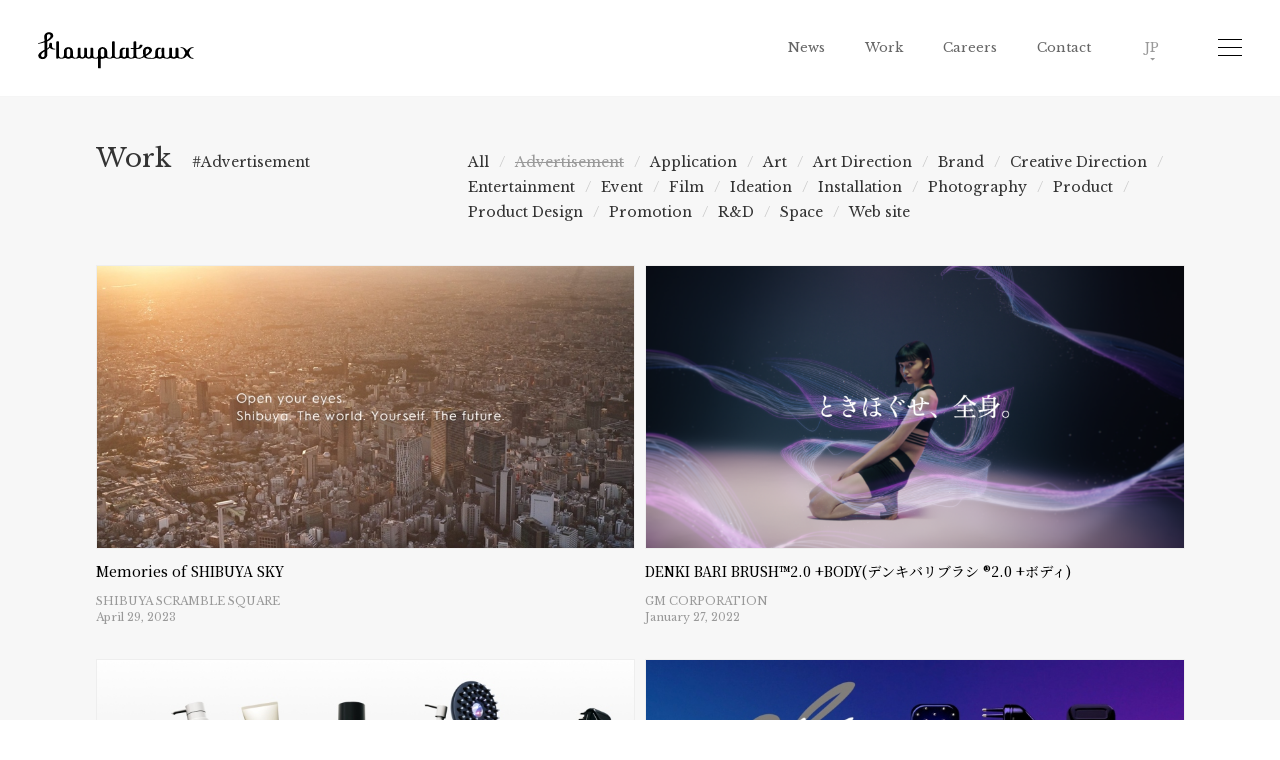

--- FILE ---
content_type: text/html; charset=UTF-8
request_url: https://flowplateaux.com/work/category/advertisement/
body_size: 27798
content:

<!DOCTYPE html>
<html lang="ja">
<head>
	<meta charset="utf-8">
	<meta name="description" content="ライゾマティクスで培ったオンスクリーンからフィジカル空間まで横断するデザイン・実装力をベースに豊かな体験をつくり、持続可能な状態で社会に実装していきます。">
<meta name="keyword" content="フロウプラトウ, フロプラ, Flowplateaux, FPX">	<title>Advertisement | Work | Flowplateaux</title>

	<meta http-equiv="X-UA-Compatible" content="IE=edge">
<meta name="viewport" content="width=device-width">

<link href="/common/css/import.css" rel="stylesheet">

<link rel="stylesheet" type="text/css" href="/common/slick/slick.css"/>
<link rel="stylesheet" type="text/css" href="/common/slick/slick-theme.css"/>

<meta name='robots' content='max-image-preview:large' />
	<style>img:is([sizes="auto" i], [sizes^="auto," i]) { contain-intrinsic-size: 3000px 1500px }</style>
	
	<!-- This site is optimized with the Yoast SEO plugin v15.7 - https://yoast.com/wordpress/plugins/seo/ -->
	<meta name="robots" content="index, follow, max-snippet:-1, max-image-preview:large, max-video-preview:-1" />
	<link rel="canonical" href="https://flowplateaux.com/work/category/advertisement/" />
	<link rel="next" href="https://flowplateaux.com/work/category/advertisement/page/2/" />
	<meta property="og:locale" content="ja_JP" />
	<meta property="og:type" content="article" />
	<meta property="og:title" content="Advertisement | Flowplateaux" />
	<meta property="og:url" content="https://flowplateaux.com/work/category/advertisement/" />
	<meta property="og:site_name" content="Flowplateaux" />
	<meta property="og:image" content="https://flowplateaux.com/wp-content/uploads/2021/01/flowplateaux.png" />
	<meta property="og:image:width" content="1200" />
	<meta property="og:image:height" content="630" />
	<meta name="twitter:card" content="summary_large_image" />
	<script type="application/ld+json" class="yoast-schema-graph">{"@context":"https://schema.org","@graph":[{"@type":"WebSite","@id":"https://flowplateaux.com/#website","url":"https://flowplateaux.com/","name":"Flowplateaux","description":"","potentialAction":[{"@type":"SearchAction","target":"https://flowplateaux.com/?s={search_term_string}","query-input":"required name=search_term_string"}],"inLanguage":"ja"},{"@type":"CollectionPage","@id":"https://flowplateaux.com/work/category/advertisement/#webpage","url":"https://flowplateaux.com/work/category/advertisement/","name":"Advertisement | Flowplateaux","isPartOf":{"@id":"https://flowplateaux.com/#website"},"inLanguage":"ja","potentialAction":[{"@type":"ReadAction","target":["https://flowplateaux.com/work/category/advertisement/"]}]}]}</script>
	<!-- / Yoast SEO plugin. -->


<link rel='dns-prefetch' href='//www.google.com' />
<style id='classic-theme-styles-inline-css'>
/*! This file is auto-generated */
.wp-block-button__link{color:#fff;background-color:#32373c;border-radius:9999px;box-shadow:none;text-decoration:none;padding:calc(.667em + 2px) calc(1.333em + 2px);font-size:1.125em}.wp-block-file__button{background:#32373c;color:#fff;text-decoration:none}
</style>
<style id='global-styles-inline-css'>
:root{--wp--preset--aspect-ratio--square: 1;--wp--preset--aspect-ratio--4-3: 4/3;--wp--preset--aspect-ratio--3-4: 3/4;--wp--preset--aspect-ratio--3-2: 3/2;--wp--preset--aspect-ratio--2-3: 2/3;--wp--preset--aspect-ratio--16-9: 16/9;--wp--preset--aspect-ratio--9-16: 9/16;--wp--preset--color--black: #000000;--wp--preset--color--cyan-bluish-gray: #abb8c3;--wp--preset--color--white: #ffffff;--wp--preset--color--pale-pink: #f78da7;--wp--preset--color--vivid-red: #cf2e2e;--wp--preset--color--luminous-vivid-orange: #ff6900;--wp--preset--color--luminous-vivid-amber: #fcb900;--wp--preset--color--light-green-cyan: #7bdcb5;--wp--preset--color--vivid-green-cyan: #00d084;--wp--preset--color--pale-cyan-blue: #8ed1fc;--wp--preset--color--vivid-cyan-blue: #0693e3;--wp--preset--color--vivid-purple: #9b51e0;--wp--preset--gradient--vivid-cyan-blue-to-vivid-purple: linear-gradient(135deg,rgba(6,147,227,1) 0%,rgb(155,81,224) 100%);--wp--preset--gradient--light-green-cyan-to-vivid-green-cyan: linear-gradient(135deg,rgb(122,220,180) 0%,rgb(0,208,130) 100%);--wp--preset--gradient--luminous-vivid-amber-to-luminous-vivid-orange: linear-gradient(135deg,rgba(252,185,0,1) 0%,rgba(255,105,0,1) 100%);--wp--preset--gradient--luminous-vivid-orange-to-vivid-red: linear-gradient(135deg,rgba(255,105,0,1) 0%,rgb(207,46,46) 100%);--wp--preset--gradient--very-light-gray-to-cyan-bluish-gray: linear-gradient(135deg,rgb(238,238,238) 0%,rgb(169,184,195) 100%);--wp--preset--gradient--cool-to-warm-spectrum: linear-gradient(135deg,rgb(74,234,220) 0%,rgb(151,120,209) 20%,rgb(207,42,186) 40%,rgb(238,44,130) 60%,rgb(251,105,98) 80%,rgb(254,248,76) 100%);--wp--preset--gradient--blush-light-purple: linear-gradient(135deg,rgb(255,206,236) 0%,rgb(152,150,240) 100%);--wp--preset--gradient--blush-bordeaux: linear-gradient(135deg,rgb(254,205,165) 0%,rgb(254,45,45) 50%,rgb(107,0,62) 100%);--wp--preset--gradient--luminous-dusk: linear-gradient(135deg,rgb(255,203,112) 0%,rgb(199,81,192) 50%,rgb(65,88,208) 100%);--wp--preset--gradient--pale-ocean: linear-gradient(135deg,rgb(255,245,203) 0%,rgb(182,227,212) 50%,rgb(51,167,181) 100%);--wp--preset--gradient--electric-grass: linear-gradient(135deg,rgb(202,248,128) 0%,rgb(113,206,126) 100%);--wp--preset--gradient--midnight: linear-gradient(135deg,rgb(2,3,129) 0%,rgb(40,116,252) 100%);--wp--preset--font-size--small: 13px;--wp--preset--font-size--medium: 20px;--wp--preset--font-size--large: 36px;--wp--preset--font-size--x-large: 42px;--wp--preset--spacing--20: 0.44rem;--wp--preset--spacing--30: 0.67rem;--wp--preset--spacing--40: 1rem;--wp--preset--spacing--50: 1.5rem;--wp--preset--spacing--60: 2.25rem;--wp--preset--spacing--70: 3.38rem;--wp--preset--spacing--80: 5.06rem;--wp--preset--shadow--natural: 6px 6px 9px rgba(0, 0, 0, 0.2);--wp--preset--shadow--deep: 12px 12px 50px rgba(0, 0, 0, 0.4);--wp--preset--shadow--sharp: 6px 6px 0px rgba(0, 0, 0, 0.2);--wp--preset--shadow--outlined: 6px 6px 0px -3px rgba(255, 255, 255, 1), 6px 6px rgba(0, 0, 0, 1);--wp--preset--shadow--crisp: 6px 6px 0px rgba(0, 0, 0, 1);}:where(.is-layout-flex){gap: 0.5em;}:where(.is-layout-grid){gap: 0.5em;}body .is-layout-flex{display: flex;}.is-layout-flex{flex-wrap: wrap;align-items: center;}.is-layout-flex > :is(*, div){margin: 0;}body .is-layout-grid{display: grid;}.is-layout-grid > :is(*, div){margin: 0;}:where(.wp-block-columns.is-layout-flex){gap: 2em;}:where(.wp-block-columns.is-layout-grid){gap: 2em;}:where(.wp-block-post-template.is-layout-flex){gap: 1.25em;}:where(.wp-block-post-template.is-layout-grid){gap: 1.25em;}.has-black-color{color: var(--wp--preset--color--black) !important;}.has-cyan-bluish-gray-color{color: var(--wp--preset--color--cyan-bluish-gray) !important;}.has-white-color{color: var(--wp--preset--color--white) !important;}.has-pale-pink-color{color: var(--wp--preset--color--pale-pink) !important;}.has-vivid-red-color{color: var(--wp--preset--color--vivid-red) !important;}.has-luminous-vivid-orange-color{color: var(--wp--preset--color--luminous-vivid-orange) !important;}.has-luminous-vivid-amber-color{color: var(--wp--preset--color--luminous-vivid-amber) !important;}.has-light-green-cyan-color{color: var(--wp--preset--color--light-green-cyan) !important;}.has-vivid-green-cyan-color{color: var(--wp--preset--color--vivid-green-cyan) !important;}.has-pale-cyan-blue-color{color: var(--wp--preset--color--pale-cyan-blue) !important;}.has-vivid-cyan-blue-color{color: var(--wp--preset--color--vivid-cyan-blue) !important;}.has-vivid-purple-color{color: var(--wp--preset--color--vivid-purple) !important;}.has-black-background-color{background-color: var(--wp--preset--color--black) !important;}.has-cyan-bluish-gray-background-color{background-color: var(--wp--preset--color--cyan-bluish-gray) !important;}.has-white-background-color{background-color: var(--wp--preset--color--white) !important;}.has-pale-pink-background-color{background-color: var(--wp--preset--color--pale-pink) !important;}.has-vivid-red-background-color{background-color: var(--wp--preset--color--vivid-red) !important;}.has-luminous-vivid-orange-background-color{background-color: var(--wp--preset--color--luminous-vivid-orange) !important;}.has-luminous-vivid-amber-background-color{background-color: var(--wp--preset--color--luminous-vivid-amber) !important;}.has-light-green-cyan-background-color{background-color: var(--wp--preset--color--light-green-cyan) !important;}.has-vivid-green-cyan-background-color{background-color: var(--wp--preset--color--vivid-green-cyan) !important;}.has-pale-cyan-blue-background-color{background-color: var(--wp--preset--color--pale-cyan-blue) !important;}.has-vivid-cyan-blue-background-color{background-color: var(--wp--preset--color--vivid-cyan-blue) !important;}.has-vivid-purple-background-color{background-color: var(--wp--preset--color--vivid-purple) !important;}.has-black-border-color{border-color: var(--wp--preset--color--black) !important;}.has-cyan-bluish-gray-border-color{border-color: var(--wp--preset--color--cyan-bluish-gray) !important;}.has-white-border-color{border-color: var(--wp--preset--color--white) !important;}.has-pale-pink-border-color{border-color: var(--wp--preset--color--pale-pink) !important;}.has-vivid-red-border-color{border-color: var(--wp--preset--color--vivid-red) !important;}.has-luminous-vivid-orange-border-color{border-color: var(--wp--preset--color--luminous-vivid-orange) !important;}.has-luminous-vivid-amber-border-color{border-color: var(--wp--preset--color--luminous-vivid-amber) !important;}.has-light-green-cyan-border-color{border-color: var(--wp--preset--color--light-green-cyan) !important;}.has-vivid-green-cyan-border-color{border-color: var(--wp--preset--color--vivid-green-cyan) !important;}.has-pale-cyan-blue-border-color{border-color: var(--wp--preset--color--pale-cyan-blue) !important;}.has-vivid-cyan-blue-border-color{border-color: var(--wp--preset--color--vivid-cyan-blue) !important;}.has-vivid-purple-border-color{border-color: var(--wp--preset--color--vivid-purple) !important;}.has-vivid-cyan-blue-to-vivid-purple-gradient-background{background: var(--wp--preset--gradient--vivid-cyan-blue-to-vivid-purple) !important;}.has-light-green-cyan-to-vivid-green-cyan-gradient-background{background: var(--wp--preset--gradient--light-green-cyan-to-vivid-green-cyan) !important;}.has-luminous-vivid-amber-to-luminous-vivid-orange-gradient-background{background: var(--wp--preset--gradient--luminous-vivid-amber-to-luminous-vivid-orange) !important;}.has-luminous-vivid-orange-to-vivid-red-gradient-background{background: var(--wp--preset--gradient--luminous-vivid-orange-to-vivid-red) !important;}.has-very-light-gray-to-cyan-bluish-gray-gradient-background{background: var(--wp--preset--gradient--very-light-gray-to-cyan-bluish-gray) !important;}.has-cool-to-warm-spectrum-gradient-background{background: var(--wp--preset--gradient--cool-to-warm-spectrum) !important;}.has-blush-light-purple-gradient-background{background: var(--wp--preset--gradient--blush-light-purple) !important;}.has-blush-bordeaux-gradient-background{background: var(--wp--preset--gradient--blush-bordeaux) !important;}.has-luminous-dusk-gradient-background{background: var(--wp--preset--gradient--luminous-dusk) !important;}.has-pale-ocean-gradient-background{background: var(--wp--preset--gradient--pale-ocean) !important;}.has-electric-grass-gradient-background{background: var(--wp--preset--gradient--electric-grass) !important;}.has-midnight-gradient-background{background: var(--wp--preset--gradient--midnight) !important;}.has-small-font-size{font-size: var(--wp--preset--font-size--small) !important;}.has-medium-font-size{font-size: var(--wp--preset--font-size--medium) !important;}.has-large-font-size{font-size: var(--wp--preset--font-size--large) !important;}.has-x-large-font-size{font-size: var(--wp--preset--font-size--x-large) !important;}
:where(.wp-block-post-template.is-layout-flex){gap: 1.25em;}:where(.wp-block-post-template.is-layout-grid){gap: 1.25em;}
:where(.wp-block-columns.is-layout-flex){gap: 2em;}:where(.wp-block-columns.is-layout-grid){gap: 2em;}
:root :where(.wp-block-pullquote){font-size: 1.5em;line-height: 1.6;}
</style>
<link rel="https://api.w.org/" href="https://flowplateaux.com/wp-json/" /><link rel="alternate" title="JSON" type="application/json" href="https://flowplateaux.com/wp-json/wp/v2/work_cat/35" />
<!-- Google Tag Manager -->
	<script>(function(w,d,s,l,i){w[l]=w[l]||[];w[l].push({'gtm.start':
	new Date().getTime(),event:'gtm.js'});var f=d.getElementsByTagName(s)[0],
	j=d.createElement(s),dl=l!='dataLayer'?'&l='+l:'';j.async=true;j.src=
	'https://www.googletagmanager.com/gtm.js?id='+i+dl;f.parentNode.insertBefore(j,f);
	})(window,document,'script','dataLayer','GTM-KPB5VPL');</script>
<!-- End Google Tag Manager -->
</head>
<body id="top" class="lang-jp">
	<!-- Google Tag Manager (noscript) -->
	<noscript><iframe src="https://www.googletagmanager.com/ns.html?id=GTM-KPB5VPL"
	height="0" width="0" style="display:none;visibility:hidden"></iframe></noscript>
<!-- End Google Tag Manager (noscript) -->	<!--header-->
	<header id="header">
		<div class="headerWrap">
			<div id="head_main">
				<div class="mainlogo">
					<div class="logo"><a href="/"><img src="/common/img/logo/flowplateaux_head.svg" alt="" width="100%" height="auto" /></a></div>
				</div>
				<nav id="head_menu">
					<nav id="head_navi" class="navi">
						<div><a href="/"><span>Top</span></a></div>
						<div><a href="/news/"><span>News</span></a></div>
						<div><a href="/work/"><span>Work</span></a></div>
						<div><a href="https://careers.flowplateaux.com/" target="_blank"><span>Careers</span></a></div>
						<div><a href="/#contact"><span>Contact</span></a></div>
					</nav>
					<div id="head_language" class="navi">
						<div class="en"><a href="/en/work/category/advertisement/"><p class="p">EN</p><p class="s">English</p></a></div>
						<div class="jp"><a href="/work/category/advertisement/"><p class="p">JP</p><p class="s">Japanese</p></a></div>
					</div>
					<div id="menubtn"><span></span><span></span><span></span></div>
					<nav id="head_snavi">
						<div class="navi">
							<div class="navi_rhizomatiks"><a href="//rhizomatiks.com/">
								<p class="logo"><img src="/common/img/logo/rhizomatiks_b.svg" alt="" width="100%" height="auto" /></p>
								<p class="line"></p>
								<p class="txt">Rhizomatiks</p>
							</a></div>
							<div class="navi_flowplateaux"><a href="//flowplateaux.com/">
								<p class="logo"><img src="/common/img/logo/flowplateaux_b.svg" alt="" width="100%" height="auto" /></p>
								<p class="line"></p>
								<p class="txt">Flowplateaux</p>
							</a></div>
							<div class="navi_panoramatiks"><a href="//panoramatiks.com/">
								<p class="logo"><img src="/common/img/logo/panoramatiks_b.svg" alt="" width="100%" height="auto" /></p>
								<p class="line"></p>
								<p class="txt">Panoramatiks</p>
							</a></div>
							<div class="navi_abstractengine"><a href="//abstractengine.ltd/">
								<p class="logo"><img src="/common/img/logo/abstractengine_b.svg" alt="" width="100%" height="auto" /></p>
								<p class="line"></p>
								<p class="txt">Abstract Engine</p>
							</a></div>
						</div>
					</nav>
				</nav>
			</div>
		</div>
	</header>
	<!--/header-->	
<!--main-->
	<main class="works">
		
		<!--works-->
		<article id="works" class="contentWrap">
		
			<div class="mainhead">
				<div class="contentBox">
					<h1 class="tit">Work</h1>
					<div class="tagBox selecttag">
						<div class="tag"><span>Advertisement</span></div>
					</div>
					<div class="detail">
						<div class="tagBox">
							<div class="tag"><a href="/work/"><span>All</span></a></div>
							<div class="tag on"><a href="https://flowplateaux.com/work/category/advertisement/"><span>Advertisement</span></a></div><div class="tag"><a href="https://flowplateaux.com/work/category/application/"><span>Application</span></a></div><div class="tag"><a href="https://flowplateaux.com/work/category/art/"><span>Art</span></a></div><div class="tag"><a href="https://flowplateaux.com/work/category/art-direction/"><span>Art Direction</span></a></div><div class="tag"><a href="https://flowplateaux.com/work/category/brand/"><span>Brand</span></a></div><div class="tag"><a href="https://flowplateaux.com/work/category/creative-direction/"><span>Creative Direction</span></a></div><div class="tag"><a href="https://flowplateaux.com/work/category/entertainment/"><span>Entertainment</span></a></div><div class="tag"><a href="https://flowplateaux.com/work/category/event/"><span>Event</span></a></div><div class="tag"><a href="https://flowplateaux.com/work/category/film/"><span>Film</span></a></div><div class="tag"><a href="https://flowplateaux.com/work/category/ideation/"><span>Ideation</span></a></div><div class="tag"><a href="https://flowplateaux.com/work/category/installation/"><span>Installation</span></a></div><div class="tag"><a href="https://flowplateaux.com/work/category/photography/"><span>Photography</span></a></div><div class="tag"><a href="https://flowplateaux.com/work/category/product/"><span>Product</span></a></div><div class="tag"><a href="https://flowplateaux.com/work/category/product-design/"><span>Product Design</span></a></div><div class="tag"><a href="https://flowplateaux.com/work/category/promotion/"><span>Promotion</span></a></div><div class="tag"><a href="https://flowplateaux.com/work/category/rd/"><span>R&amp;D</span></a></div><div class="tag"><a href="https://flowplateaux.com/work/category/space/"><span>Space</span></a></div><div class="tag"><a href="https://flowplateaux.com/work/category/web-site/"><span>Web site</span></a></div>
						</div>
					</div>
				</div>
			</div>
			
			<div class="mainarticle">
				<div class="contentBox">
					<div class="article">
						<div class="articlelist">
														<div class="listbox">
								<a href="https://flowplateaux.com/work/memories-of-shibuya-sky/">
																		<div class="imgWrapper"><div class="img" style="background-image: url(https://flowplateaux.com/wp-content/uploads/2024/04/1200_630_thumb-800x450.jpg);"></div></div>
																		<div class="detail">
										<div class="ptit">
											Memories of SHIBUYA SKY										</div>
										<div class="stit">
																																	SHIBUYA SCRAMBLE SQUARE													
										</div>
										<div class="date">April 29, 2023</div>
									</div>
								</a>
							</div>
														<div class="listbox">
								<a href="https://flowplateaux.com/work/denki-bari-brush2-body-tvcf/">
																		<div class="imgWrapper"><div class="img" style="background-image: url(https://flowplateaux.com/wp-content/uploads/2022/01/thumbnail-800x450.png);"></div></div>
																		<div class="detail">
										<div class="ptit">
											DENKI BARI  BRUSH™️2.0 +BODY(デンキバリブラシ ®️2.0 +ボディ)										</div>
										<div class="stit">
																																	GM CORPORATION													
										</div>
										<div class="date">January 27, 2022</div>
									</div>
								</a>
							</div>
														<div class="listbox">
								<a href="https://flowplateaux.com/work/electron-branding-2/">
																		<div class="imgWrapper"><div class="img" style="background-image: url(https://flowplateaux.com/wp-content/uploads/2022/01/EL_1920_1080-800x450.jpg);"></div></div>
																		<div class="detail">
										<div class="ptit">
											ELECTRON Branding										</div>
										<div class="stit">
																																	GM CORPORATION													
										</div>
										<div class="date">November 01, 2021</div>
									</div>
								</a>
							</div>
														<div class="listbox">
								<a href="https://flowplateaux.com/work/electric-bari-brush/">
																		<div class="imgWrapper"><div class="img" style="background-image: url(https://flowplateaux.com/wp-content/uploads/2021/04/EBB_CF_product-800x450.jpg);"></div></div>
																		<div class="detail">
										<div class="ptit">
											ELECTRIC BARI BRUSH デンキバリブラシ ®︎ TVCF										</div>
										<div class="stit">
																																	GM CORPORATION													
										</div>
										<div class="date">March 01, 2021</div>
									</div>
								</a>
							</div>
														<div class="listbox">
								<a href="https://flowplateaux.com/work/honda-dct-brand-site/">
																		<div class="imgWrapper"><div class="img" style="background-image: url(https://flowplateaux.com/wp-content/uploads/2021/01/HondaDCT-800x450.jpg);"></div></div>
																		<div class="detail">
										<div class="ptit">
											Honda DCT Brand site 2018~										</div>
										<div class="stit">
																																	本田技研工業													
										</div>
										<div class="date">January 05, 2021</div>
									</div>
								</a>
							</div>
														<div class="listbox">
								<a href="https://flowplateaux.com/work/shibuya-sky/">
																		<div class="imgWrapper"><div class="img" style="background-image: url(https://flowplateaux.com/wp-content/uploads/2019/11/sky_thumb-800x450.jpg);"></div></div>
																		<div class="detail">
										<div class="ptit">
											SHIBUYA SKY										</div>
										<div class="stit">
																																	SHIBUYA SCRAMBLE SQUARE													
										</div>
										<div class="date">November 01, 2019</div>
									</div>
								</a>
							</div>
														<div class="listbox">
								<a href="https://flowplateaux.com/work/photometiproject/">
																		<div class="imgWrapper"><div class="img" style="background-image: url(https://flowplateaux.com/wp-content/uploads/2021/01/1609-dw-photometi-6-800x420.jpg);"></div></div>
																		<div class="detail">
										<div class="ptit">
											PHOTO METI PROJECT										</div>
										<div class="stit">
																																	経済産業省													
										</div>
										<div class="date">October 01, 2016</div>
									</div>
								</a>
							</div>
														<div class="listbox">
								<a href="https://flowplateaux.com/work/hondadct/">
																		<div class="imgWrapper"><div class="img" style="background-image: url(https://flowplateaux.com/wp-content/uploads/2021/01/1603-dw-honda-dct-4-800x420.png);"></div></div>
																		<div class="detail">
										<div class="ptit">
											Honda DCT Brand site 2016~										</div>
										<div class="stit">
																																	Honda													
										</div>
										<div class="date">March 01, 2016</div>
									</div>
								</a>
							</div>
														<div class="listbox">
								<a href="https://flowplateaux.com/work/jins_meme/">
																		<div class="imgWrapper"><div class="img" style="background-image: url(https://flowplateaux.com/wp-content/uploads/2021/01/thumbnail-24-800x420.jpg);"></div></div>
																		<div class="detail">
										<div class="ptit">
											JINS MEME										</div>
										<div class="stit">
																																	JINS													
										</div>
										<div class="date">November 01, 2015</div>
									</div>
								</a>
							</div>
														<div class="listbox">
								<a href="https://flowplateaux.com/work/lexus-amazing-vision/">
																		<div class="imgWrapper"><div class="img" style="background-image: url(https://flowplateaux.com/wp-content/uploads/2021/04/lexus_amazing_vision_thumb-800x450.jpg);"></div></div>
																		<div class="detail">
										<div class="ptit">
											LEXUS AMAZING VISION										</div>
										<div class="stit">
																																	LEXUS International													
										</div>
										<div class="date">December 10, 2014</div>
									</div>
								</a>
							</div>
																				</div>
					</div>
				</div>
			</div>
			
			<div class="control">
				<nav class="pager"><ul><li><div>1</div></li><li><a href="https://flowplateaux.com/work/category/advertisement/page/2/"><div>2</div></a></li></ul></nav>			</div>
		
		</article>
		<!--works-->
 
	</main>
	<!--/main-->
 
	</main>
	<!--/main-->
	
	
<!--footer-->
	<footer id="footer">
		
		<div class="footerWrap">
			<div id="foot_main">
				<div class="mainlogo">
					<div class="logo"><a href="https://abstractengine.com/" target="_blank"><img src="/common/img/logo/abstractengine_foot.svg" alt="" width="100%" height="auto" /></a></div>
					<div class="sub">Abstract Engine Co., Ltd.</div>
				</div>
				<nav class="navi">
					<div class="navi_rhizomatiks"><a href="//rhizomatiks.com/"><img src="/common/img/logo/rhizomatiks_w.svg" alt="" width="100%" height="auto" /></a></div>
					<div class="navi_panoramatiks"><a href="//panoramatiks.com/"><img src="/common/img/logo/panoramatiks_w.svg" alt="" width="100%" height="auto" /></a></div>
					<div class="navi_flowplateaux"><a href="//flowplateaux.com/"><img src="/common/img/logo/flowplateaux_w.svg" alt="" width="100%" height="auto" /></a></div>				</nav>
				<div class="details">
					<div>
						<div class="t01">Address</div>
						<div class="t02">1F Ebisu Higashi Heights No.2, 2-27-7 Higashi Shibuya-ku Tokyo</div>
					</div>
					<div>
						<div class="t01">Tel</div>
						<div class="t02">+81-3-5778-4571</div>
					</div>
					<div>
						<div class="t01">Fax</div>
						<div class="t02">+81-3-5778-4572</div>
					</div>
					<div>
						<div class="t01">Mail</div>
						<div class="t02">info@abstractengine.com</div>
					</div>
				</div>
				<nav class="btnBox">
					<div class="tw"><a href="https://twitter.com/flowplateaux" target="_blank">X</a></div>
					<div class="fb"><a href="https://www.facebook.com/flowplateaux/" target="_blank">Facebook</a></div>
					<div class="yt"><a href="https://www.youtube.com/channel/UCc8j6SxEBMlpNl6N2O5s8HQ" target="_blank">Youtube</a></div>
				</nav>
			</div>
		</div>
		
		<div class="footerWrap">
			<div id="foot_sub">
				<div id="footer_copy">
					<div class="copy">
						&copy;2026 Flowplateaux.
					</div>
				</div>
				<nav id="footer_snavi" class="navi">
					<div><a href="https://abstractengine.com/privacypolicy/">Privacy Policy</a></div>
				</nav>
			</div>
		</div>
		
	</footer>
	<script src="https://flowplateaux.com/wp-includes/js/dist/vendor/wp-polyfill.min.js?ver=3.15.0" id="wp-polyfill-js"></script>
<script id="contact-form-7-js-extra">
var wpcf7 = {"api":{"root":"https:\/\/flowplateaux.com\/wp-json\/","namespace":"contact-form-7\/v1"}};
</script>
<script src="https://flowplateaux.com/wp-content/plugins/contact-form-7/includes/js/index.js?ver=5.5.2" id="contact-form-7-js"></script>
<script src="https://www.google.com/recaptcha/api.js?render=6LfuFfscAAAAABMbXkswWSQkQmBHwlEZiMBd1YzG&amp;ver=3.0" id="google-recaptcha-js"></script>
<script id="wpcf7-recaptcha-js-extra">
var wpcf7_recaptcha = {"sitekey":"6LfuFfscAAAAABMbXkswWSQkQmBHwlEZiMBd1YzG","actions":{"homepage":"homepage","contactform":"contactform"}};
</script>
<script src="https://flowplateaux.com/wp-content/plugins/contact-form-7/modules/recaptcha/index.js?ver=5.5.2" id="wpcf7-recaptcha-js"></script>
<!--/footer-->	
	
	<!--JS-->
	<script type="text/javascript" src="/common/js/jquery-3.5.1.min.js"></script>
	<script type="text/javascript" src="/common/js/common.js"></script>
	<script type="text/javascript" src="/common/slick/slick.min.js"></script>
	<script type="text/javascript" src="/common/js/slide.min.js"></script>
<!--/JS-->
</body>
</html>

--- FILE ---
content_type: text/html; charset=utf-8
request_url: https://www.google.com/recaptcha/api2/anchor?ar=1&k=6LfuFfscAAAAABMbXkswWSQkQmBHwlEZiMBd1YzG&co=aHR0cHM6Ly9mbG93cGxhdGVhdXguY29tOjQ0Mw..&hl=en&v=PoyoqOPhxBO7pBk68S4YbpHZ&size=invisible&anchor-ms=20000&execute-ms=30000&cb=nis1eymr37fu
body_size: 48648
content:
<!DOCTYPE HTML><html dir="ltr" lang="en"><head><meta http-equiv="Content-Type" content="text/html; charset=UTF-8">
<meta http-equiv="X-UA-Compatible" content="IE=edge">
<title>reCAPTCHA</title>
<style type="text/css">
/* cyrillic-ext */
@font-face {
  font-family: 'Roboto';
  font-style: normal;
  font-weight: 400;
  font-stretch: 100%;
  src: url(//fonts.gstatic.com/s/roboto/v48/KFO7CnqEu92Fr1ME7kSn66aGLdTylUAMa3GUBHMdazTgWw.woff2) format('woff2');
  unicode-range: U+0460-052F, U+1C80-1C8A, U+20B4, U+2DE0-2DFF, U+A640-A69F, U+FE2E-FE2F;
}
/* cyrillic */
@font-face {
  font-family: 'Roboto';
  font-style: normal;
  font-weight: 400;
  font-stretch: 100%;
  src: url(//fonts.gstatic.com/s/roboto/v48/KFO7CnqEu92Fr1ME7kSn66aGLdTylUAMa3iUBHMdazTgWw.woff2) format('woff2');
  unicode-range: U+0301, U+0400-045F, U+0490-0491, U+04B0-04B1, U+2116;
}
/* greek-ext */
@font-face {
  font-family: 'Roboto';
  font-style: normal;
  font-weight: 400;
  font-stretch: 100%;
  src: url(//fonts.gstatic.com/s/roboto/v48/KFO7CnqEu92Fr1ME7kSn66aGLdTylUAMa3CUBHMdazTgWw.woff2) format('woff2');
  unicode-range: U+1F00-1FFF;
}
/* greek */
@font-face {
  font-family: 'Roboto';
  font-style: normal;
  font-weight: 400;
  font-stretch: 100%;
  src: url(//fonts.gstatic.com/s/roboto/v48/KFO7CnqEu92Fr1ME7kSn66aGLdTylUAMa3-UBHMdazTgWw.woff2) format('woff2');
  unicode-range: U+0370-0377, U+037A-037F, U+0384-038A, U+038C, U+038E-03A1, U+03A3-03FF;
}
/* math */
@font-face {
  font-family: 'Roboto';
  font-style: normal;
  font-weight: 400;
  font-stretch: 100%;
  src: url(//fonts.gstatic.com/s/roboto/v48/KFO7CnqEu92Fr1ME7kSn66aGLdTylUAMawCUBHMdazTgWw.woff2) format('woff2');
  unicode-range: U+0302-0303, U+0305, U+0307-0308, U+0310, U+0312, U+0315, U+031A, U+0326-0327, U+032C, U+032F-0330, U+0332-0333, U+0338, U+033A, U+0346, U+034D, U+0391-03A1, U+03A3-03A9, U+03B1-03C9, U+03D1, U+03D5-03D6, U+03F0-03F1, U+03F4-03F5, U+2016-2017, U+2034-2038, U+203C, U+2040, U+2043, U+2047, U+2050, U+2057, U+205F, U+2070-2071, U+2074-208E, U+2090-209C, U+20D0-20DC, U+20E1, U+20E5-20EF, U+2100-2112, U+2114-2115, U+2117-2121, U+2123-214F, U+2190, U+2192, U+2194-21AE, U+21B0-21E5, U+21F1-21F2, U+21F4-2211, U+2213-2214, U+2216-22FF, U+2308-230B, U+2310, U+2319, U+231C-2321, U+2336-237A, U+237C, U+2395, U+239B-23B7, U+23D0, U+23DC-23E1, U+2474-2475, U+25AF, U+25B3, U+25B7, U+25BD, U+25C1, U+25CA, U+25CC, U+25FB, U+266D-266F, U+27C0-27FF, U+2900-2AFF, U+2B0E-2B11, U+2B30-2B4C, U+2BFE, U+3030, U+FF5B, U+FF5D, U+1D400-1D7FF, U+1EE00-1EEFF;
}
/* symbols */
@font-face {
  font-family: 'Roboto';
  font-style: normal;
  font-weight: 400;
  font-stretch: 100%;
  src: url(//fonts.gstatic.com/s/roboto/v48/KFO7CnqEu92Fr1ME7kSn66aGLdTylUAMaxKUBHMdazTgWw.woff2) format('woff2');
  unicode-range: U+0001-000C, U+000E-001F, U+007F-009F, U+20DD-20E0, U+20E2-20E4, U+2150-218F, U+2190, U+2192, U+2194-2199, U+21AF, U+21E6-21F0, U+21F3, U+2218-2219, U+2299, U+22C4-22C6, U+2300-243F, U+2440-244A, U+2460-24FF, U+25A0-27BF, U+2800-28FF, U+2921-2922, U+2981, U+29BF, U+29EB, U+2B00-2BFF, U+4DC0-4DFF, U+FFF9-FFFB, U+10140-1018E, U+10190-1019C, U+101A0, U+101D0-101FD, U+102E0-102FB, U+10E60-10E7E, U+1D2C0-1D2D3, U+1D2E0-1D37F, U+1F000-1F0FF, U+1F100-1F1AD, U+1F1E6-1F1FF, U+1F30D-1F30F, U+1F315, U+1F31C, U+1F31E, U+1F320-1F32C, U+1F336, U+1F378, U+1F37D, U+1F382, U+1F393-1F39F, U+1F3A7-1F3A8, U+1F3AC-1F3AF, U+1F3C2, U+1F3C4-1F3C6, U+1F3CA-1F3CE, U+1F3D4-1F3E0, U+1F3ED, U+1F3F1-1F3F3, U+1F3F5-1F3F7, U+1F408, U+1F415, U+1F41F, U+1F426, U+1F43F, U+1F441-1F442, U+1F444, U+1F446-1F449, U+1F44C-1F44E, U+1F453, U+1F46A, U+1F47D, U+1F4A3, U+1F4B0, U+1F4B3, U+1F4B9, U+1F4BB, U+1F4BF, U+1F4C8-1F4CB, U+1F4D6, U+1F4DA, U+1F4DF, U+1F4E3-1F4E6, U+1F4EA-1F4ED, U+1F4F7, U+1F4F9-1F4FB, U+1F4FD-1F4FE, U+1F503, U+1F507-1F50B, U+1F50D, U+1F512-1F513, U+1F53E-1F54A, U+1F54F-1F5FA, U+1F610, U+1F650-1F67F, U+1F687, U+1F68D, U+1F691, U+1F694, U+1F698, U+1F6AD, U+1F6B2, U+1F6B9-1F6BA, U+1F6BC, U+1F6C6-1F6CF, U+1F6D3-1F6D7, U+1F6E0-1F6EA, U+1F6F0-1F6F3, U+1F6F7-1F6FC, U+1F700-1F7FF, U+1F800-1F80B, U+1F810-1F847, U+1F850-1F859, U+1F860-1F887, U+1F890-1F8AD, U+1F8B0-1F8BB, U+1F8C0-1F8C1, U+1F900-1F90B, U+1F93B, U+1F946, U+1F984, U+1F996, U+1F9E9, U+1FA00-1FA6F, U+1FA70-1FA7C, U+1FA80-1FA89, U+1FA8F-1FAC6, U+1FACE-1FADC, U+1FADF-1FAE9, U+1FAF0-1FAF8, U+1FB00-1FBFF;
}
/* vietnamese */
@font-face {
  font-family: 'Roboto';
  font-style: normal;
  font-weight: 400;
  font-stretch: 100%;
  src: url(//fonts.gstatic.com/s/roboto/v48/KFO7CnqEu92Fr1ME7kSn66aGLdTylUAMa3OUBHMdazTgWw.woff2) format('woff2');
  unicode-range: U+0102-0103, U+0110-0111, U+0128-0129, U+0168-0169, U+01A0-01A1, U+01AF-01B0, U+0300-0301, U+0303-0304, U+0308-0309, U+0323, U+0329, U+1EA0-1EF9, U+20AB;
}
/* latin-ext */
@font-face {
  font-family: 'Roboto';
  font-style: normal;
  font-weight: 400;
  font-stretch: 100%;
  src: url(//fonts.gstatic.com/s/roboto/v48/KFO7CnqEu92Fr1ME7kSn66aGLdTylUAMa3KUBHMdazTgWw.woff2) format('woff2');
  unicode-range: U+0100-02BA, U+02BD-02C5, U+02C7-02CC, U+02CE-02D7, U+02DD-02FF, U+0304, U+0308, U+0329, U+1D00-1DBF, U+1E00-1E9F, U+1EF2-1EFF, U+2020, U+20A0-20AB, U+20AD-20C0, U+2113, U+2C60-2C7F, U+A720-A7FF;
}
/* latin */
@font-face {
  font-family: 'Roboto';
  font-style: normal;
  font-weight: 400;
  font-stretch: 100%;
  src: url(//fonts.gstatic.com/s/roboto/v48/KFO7CnqEu92Fr1ME7kSn66aGLdTylUAMa3yUBHMdazQ.woff2) format('woff2');
  unicode-range: U+0000-00FF, U+0131, U+0152-0153, U+02BB-02BC, U+02C6, U+02DA, U+02DC, U+0304, U+0308, U+0329, U+2000-206F, U+20AC, U+2122, U+2191, U+2193, U+2212, U+2215, U+FEFF, U+FFFD;
}
/* cyrillic-ext */
@font-face {
  font-family: 'Roboto';
  font-style: normal;
  font-weight: 500;
  font-stretch: 100%;
  src: url(//fonts.gstatic.com/s/roboto/v48/KFO7CnqEu92Fr1ME7kSn66aGLdTylUAMa3GUBHMdazTgWw.woff2) format('woff2');
  unicode-range: U+0460-052F, U+1C80-1C8A, U+20B4, U+2DE0-2DFF, U+A640-A69F, U+FE2E-FE2F;
}
/* cyrillic */
@font-face {
  font-family: 'Roboto';
  font-style: normal;
  font-weight: 500;
  font-stretch: 100%;
  src: url(//fonts.gstatic.com/s/roboto/v48/KFO7CnqEu92Fr1ME7kSn66aGLdTylUAMa3iUBHMdazTgWw.woff2) format('woff2');
  unicode-range: U+0301, U+0400-045F, U+0490-0491, U+04B0-04B1, U+2116;
}
/* greek-ext */
@font-face {
  font-family: 'Roboto';
  font-style: normal;
  font-weight: 500;
  font-stretch: 100%;
  src: url(//fonts.gstatic.com/s/roboto/v48/KFO7CnqEu92Fr1ME7kSn66aGLdTylUAMa3CUBHMdazTgWw.woff2) format('woff2');
  unicode-range: U+1F00-1FFF;
}
/* greek */
@font-face {
  font-family: 'Roboto';
  font-style: normal;
  font-weight: 500;
  font-stretch: 100%;
  src: url(//fonts.gstatic.com/s/roboto/v48/KFO7CnqEu92Fr1ME7kSn66aGLdTylUAMa3-UBHMdazTgWw.woff2) format('woff2');
  unicode-range: U+0370-0377, U+037A-037F, U+0384-038A, U+038C, U+038E-03A1, U+03A3-03FF;
}
/* math */
@font-face {
  font-family: 'Roboto';
  font-style: normal;
  font-weight: 500;
  font-stretch: 100%;
  src: url(//fonts.gstatic.com/s/roboto/v48/KFO7CnqEu92Fr1ME7kSn66aGLdTylUAMawCUBHMdazTgWw.woff2) format('woff2');
  unicode-range: U+0302-0303, U+0305, U+0307-0308, U+0310, U+0312, U+0315, U+031A, U+0326-0327, U+032C, U+032F-0330, U+0332-0333, U+0338, U+033A, U+0346, U+034D, U+0391-03A1, U+03A3-03A9, U+03B1-03C9, U+03D1, U+03D5-03D6, U+03F0-03F1, U+03F4-03F5, U+2016-2017, U+2034-2038, U+203C, U+2040, U+2043, U+2047, U+2050, U+2057, U+205F, U+2070-2071, U+2074-208E, U+2090-209C, U+20D0-20DC, U+20E1, U+20E5-20EF, U+2100-2112, U+2114-2115, U+2117-2121, U+2123-214F, U+2190, U+2192, U+2194-21AE, U+21B0-21E5, U+21F1-21F2, U+21F4-2211, U+2213-2214, U+2216-22FF, U+2308-230B, U+2310, U+2319, U+231C-2321, U+2336-237A, U+237C, U+2395, U+239B-23B7, U+23D0, U+23DC-23E1, U+2474-2475, U+25AF, U+25B3, U+25B7, U+25BD, U+25C1, U+25CA, U+25CC, U+25FB, U+266D-266F, U+27C0-27FF, U+2900-2AFF, U+2B0E-2B11, U+2B30-2B4C, U+2BFE, U+3030, U+FF5B, U+FF5D, U+1D400-1D7FF, U+1EE00-1EEFF;
}
/* symbols */
@font-face {
  font-family: 'Roboto';
  font-style: normal;
  font-weight: 500;
  font-stretch: 100%;
  src: url(//fonts.gstatic.com/s/roboto/v48/KFO7CnqEu92Fr1ME7kSn66aGLdTylUAMaxKUBHMdazTgWw.woff2) format('woff2');
  unicode-range: U+0001-000C, U+000E-001F, U+007F-009F, U+20DD-20E0, U+20E2-20E4, U+2150-218F, U+2190, U+2192, U+2194-2199, U+21AF, U+21E6-21F0, U+21F3, U+2218-2219, U+2299, U+22C4-22C6, U+2300-243F, U+2440-244A, U+2460-24FF, U+25A0-27BF, U+2800-28FF, U+2921-2922, U+2981, U+29BF, U+29EB, U+2B00-2BFF, U+4DC0-4DFF, U+FFF9-FFFB, U+10140-1018E, U+10190-1019C, U+101A0, U+101D0-101FD, U+102E0-102FB, U+10E60-10E7E, U+1D2C0-1D2D3, U+1D2E0-1D37F, U+1F000-1F0FF, U+1F100-1F1AD, U+1F1E6-1F1FF, U+1F30D-1F30F, U+1F315, U+1F31C, U+1F31E, U+1F320-1F32C, U+1F336, U+1F378, U+1F37D, U+1F382, U+1F393-1F39F, U+1F3A7-1F3A8, U+1F3AC-1F3AF, U+1F3C2, U+1F3C4-1F3C6, U+1F3CA-1F3CE, U+1F3D4-1F3E0, U+1F3ED, U+1F3F1-1F3F3, U+1F3F5-1F3F7, U+1F408, U+1F415, U+1F41F, U+1F426, U+1F43F, U+1F441-1F442, U+1F444, U+1F446-1F449, U+1F44C-1F44E, U+1F453, U+1F46A, U+1F47D, U+1F4A3, U+1F4B0, U+1F4B3, U+1F4B9, U+1F4BB, U+1F4BF, U+1F4C8-1F4CB, U+1F4D6, U+1F4DA, U+1F4DF, U+1F4E3-1F4E6, U+1F4EA-1F4ED, U+1F4F7, U+1F4F9-1F4FB, U+1F4FD-1F4FE, U+1F503, U+1F507-1F50B, U+1F50D, U+1F512-1F513, U+1F53E-1F54A, U+1F54F-1F5FA, U+1F610, U+1F650-1F67F, U+1F687, U+1F68D, U+1F691, U+1F694, U+1F698, U+1F6AD, U+1F6B2, U+1F6B9-1F6BA, U+1F6BC, U+1F6C6-1F6CF, U+1F6D3-1F6D7, U+1F6E0-1F6EA, U+1F6F0-1F6F3, U+1F6F7-1F6FC, U+1F700-1F7FF, U+1F800-1F80B, U+1F810-1F847, U+1F850-1F859, U+1F860-1F887, U+1F890-1F8AD, U+1F8B0-1F8BB, U+1F8C0-1F8C1, U+1F900-1F90B, U+1F93B, U+1F946, U+1F984, U+1F996, U+1F9E9, U+1FA00-1FA6F, U+1FA70-1FA7C, U+1FA80-1FA89, U+1FA8F-1FAC6, U+1FACE-1FADC, U+1FADF-1FAE9, U+1FAF0-1FAF8, U+1FB00-1FBFF;
}
/* vietnamese */
@font-face {
  font-family: 'Roboto';
  font-style: normal;
  font-weight: 500;
  font-stretch: 100%;
  src: url(//fonts.gstatic.com/s/roboto/v48/KFO7CnqEu92Fr1ME7kSn66aGLdTylUAMa3OUBHMdazTgWw.woff2) format('woff2');
  unicode-range: U+0102-0103, U+0110-0111, U+0128-0129, U+0168-0169, U+01A0-01A1, U+01AF-01B0, U+0300-0301, U+0303-0304, U+0308-0309, U+0323, U+0329, U+1EA0-1EF9, U+20AB;
}
/* latin-ext */
@font-face {
  font-family: 'Roboto';
  font-style: normal;
  font-weight: 500;
  font-stretch: 100%;
  src: url(//fonts.gstatic.com/s/roboto/v48/KFO7CnqEu92Fr1ME7kSn66aGLdTylUAMa3KUBHMdazTgWw.woff2) format('woff2');
  unicode-range: U+0100-02BA, U+02BD-02C5, U+02C7-02CC, U+02CE-02D7, U+02DD-02FF, U+0304, U+0308, U+0329, U+1D00-1DBF, U+1E00-1E9F, U+1EF2-1EFF, U+2020, U+20A0-20AB, U+20AD-20C0, U+2113, U+2C60-2C7F, U+A720-A7FF;
}
/* latin */
@font-face {
  font-family: 'Roboto';
  font-style: normal;
  font-weight: 500;
  font-stretch: 100%;
  src: url(//fonts.gstatic.com/s/roboto/v48/KFO7CnqEu92Fr1ME7kSn66aGLdTylUAMa3yUBHMdazQ.woff2) format('woff2');
  unicode-range: U+0000-00FF, U+0131, U+0152-0153, U+02BB-02BC, U+02C6, U+02DA, U+02DC, U+0304, U+0308, U+0329, U+2000-206F, U+20AC, U+2122, U+2191, U+2193, U+2212, U+2215, U+FEFF, U+FFFD;
}
/* cyrillic-ext */
@font-face {
  font-family: 'Roboto';
  font-style: normal;
  font-weight: 900;
  font-stretch: 100%;
  src: url(//fonts.gstatic.com/s/roboto/v48/KFO7CnqEu92Fr1ME7kSn66aGLdTylUAMa3GUBHMdazTgWw.woff2) format('woff2');
  unicode-range: U+0460-052F, U+1C80-1C8A, U+20B4, U+2DE0-2DFF, U+A640-A69F, U+FE2E-FE2F;
}
/* cyrillic */
@font-face {
  font-family: 'Roboto';
  font-style: normal;
  font-weight: 900;
  font-stretch: 100%;
  src: url(//fonts.gstatic.com/s/roboto/v48/KFO7CnqEu92Fr1ME7kSn66aGLdTylUAMa3iUBHMdazTgWw.woff2) format('woff2');
  unicode-range: U+0301, U+0400-045F, U+0490-0491, U+04B0-04B1, U+2116;
}
/* greek-ext */
@font-face {
  font-family: 'Roboto';
  font-style: normal;
  font-weight: 900;
  font-stretch: 100%;
  src: url(//fonts.gstatic.com/s/roboto/v48/KFO7CnqEu92Fr1ME7kSn66aGLdTylUAMa3CUBHMdazTgWw.woff2) format('woff2');
  unicode-range: U+1F00-1FFF;
}
/* greek */
@font-face {
  font-family: 'Roboto';
  font-style: normal;
  font-weight: 900;
  font-stretch: 100%;
  src: url(//fonts.gstatic.com/s/roboto/v48/KFO7CnqEu92Fr1ME7kSn66aGLdTylUAMa3-UBHMdazTgWw.woff2) format('woff2');
  unicode-range: U+0370-0377, U+037A-037F, U+0384-038A, U+038C, U+038E-03A1, U+03A3-03FF;
}
/* math */
@font-face {
  font-family: 'Roboto';
  font-style: normal;
  font-weight: 900;
  font-stretch: 100%;
  src: url(//fonts.gstatic.com/s/roboto/v48/KFO7CnqEu92Fr1ME7kSn66aGLdTylUAMawCUBHMdazTgWw.woff2) format('woff2');
  unicode-range: U+0302-0303, U+0305, U+0307-0308, U+0310, U+0312, U+0315, U+031A, U+0326-0327, U+032C, U+032F-0330, U+0332-0333, U+0338, U+033A, U+0346, U+034D, U+0391-03A1, U+03A3-03A9, U+03B1-03C9, U+03D1, U+03D5-03D6, U+03F0-03F1, U+03F4-03F5, U+2016-2017, U+2034-2038, U+203C, U+2040, U+2043, U+2047, U+2050, U+2057, U+205F, U+2070-2071, U+2074-208E, U+2090-209C, U+20D0-20DC, U+20E1, U+20E5-20EF, U+2100-2112, U+2114-2115, U+2117-2121, U+2123-214F, U+2190, U+2192, U+2194-21AE, U+21B0-21E5, U+21F1-21F2, U+21F4-2211, U+2213-2214, U+2216-22FF, U+2308-230B, U+2310, U+2319, U+231C-2321, U+2336-237A, U+237C, U+2395, U+239B-23B7, U+23D0, U+23DC-23E1, U+2474-2475, U+25AF, U+25B3, U+25B7, U+25BD, U+25C1, U+25CA, U+25CC, U+25FB, U+266D-266F, U+27C0-27FF, U+2900-2AFF, U+2B0E-2B11, U+2B30-2B4C, U+2BFE, U+3030, U+FF5B, U+FF5D, U+1D400-1D7FF, U+1EE00-1EEFF;
}
/* symbols */
@font-face {
  font-family: 'Roboto';
  font-style: normal;
  font-weight: 900;
  font-stretch: 100%;
  src: url(//fonts.gstatic.com/s/roboto/v48/KFO7CnqEu92Fr1ME7kSn66aGLdTylUAMaxKUBHMdazTgWw.woff2) format('woff2');
  unicode-range: U+0001-000C, U+000E-001F, U+007F-009F, U+20DD-20E0, U+20E2-20E4, U+2150-218F, U+2190, U+2192, U+2194-2199, U+21AF, U+21E6-21F0, U+21F3, U+2218-2219, U+2299, U+22C4-22C6, U+2300-243F, U+2440-244A, U+2460-24FF, U+25A0-27BF, U+2800-28FF, U+2921-2922, U+2981, U+29BF, U+29EB, U+2B00-2BFF, U+4DC0-4DFF, U+FFF9-FFFB, U+10140-1018E, U+10190-1019C, U+101A0, U+101D0-101FD, U+102E0-102FB, U+10E60-10E7E, U+1D2C0-1D2D3, U+1D2E0-1D37F, U+1F000-1F0FF, U+1F100-1F1AD, U+1F1E6-1F1FF, U+1F30D-1F30F, U+1F315, U+1F31C, U+1F31E, U+1F320-1F32C, U+1F336, U+1F378, U+1F37D, U+1F382, U+1F393-1F39F, U+1F3A7-1F3A8, U+1F3AC-1F3AF, U+1F3C2, U+1F3C4-1F3C6, U+1F3CA-1F3CE, U+1F3D4-1F3E0, U+1F3ED, U+1F3F1-1F3F3, U+1F3F5-1F3F7, U+1F408, U+1F415, U+1F41F, U+1F426, U+1F43F, U+1F441-1F442, U+1F444, U+1F446-1F449, U+1F44C-1F44E, U+1F453, U+1F46A, U+1F47D, U+1F4A3, U+1F4B0, U+1F4B3, U+1F4B9, U+1F4BB, U+1F4BF, U+1F4C8-1F4CB, U+1F4D6, U+1F4DA, U+1F4DF, U+1F4E3-1F4E6, U+1F4EA-1F4ED, U+1F4F7, U+1F4F9-1F4FB, U+1F4FD-1F4FE, U+1F503, U+1F507-1F50B, U+1F50D, U+1F512-1F513, U+1F53E-1F54A, U+1F54F-1F5FA, U+1F610, U+1F650-1F67F, U+1F687, U+1F68D, U+1F691, U+1F694, U+1F698, U+1F6AD, U+1F6B2, U+1F6B9-1F6BA, U+1F6BC, U+1F6C6-1F6CF, U+1F6D3-1F6D7, U+1F6E0-1F6EA, U+1F6F0-1F6F3, U+1F6F7-1F6FC, U+1F700-1F7FF, U+1F800-1F80B, U+1F810-1F847, U+1F850-1F859, U+1F860-1F887, U+1F890-1F8AD, U+1F8B0-1F8BB, U+1F8C0-1F8C1, U+1F900-1F90B, U+1F93B, U+1F946, U+1F984, U+1F996, U+1F9E9, U+1FA00-1FA6F, U+1FA70-1FA7C, U+1FA80-1FA89, U+1FA8F-1FAC6, U+1FACE-1FADC, U+1FADF-1FAE9, U+1FAF0-1FAF8, U+1FB00-1FBFF;
}
/* vietnamese */
@font-face {
  font-family: 'Roboto';
  font-style: normal;
  font-weight: 900;
  font-stretch: 100%;
  src: url(//fonts.gstatic.com/s/roboto/v48/KFO7CnqEu92Fr1ME7kSn66aGLdTylUAMa3OUBHMdazTgWw.woff2) format('woff2');
  unicode-range: U+0102-0103, U+0110-0111, U+0128-0129, U+0168-0169, U+01A0-01A1, U+01AF-01B0, U+0300-0301, U+0303-0304, U+0308-0309, U+0323, U+0329, U+1EA0-1EF9, U+20AB;
}
/* latin-ext */
@font-face {
  font-family: 'Roboto';
  font-style: normal;
  font-weight: 900;
  font-stretch: 100%;
  src: url(//fonts.gstatic.com/s/roboto/v48/KFO7CnqEu92Fr1ME7kSn66aGLdTylUAMa3KUBHMdazTgWw.woff2) format('woff2');
  unicode-range: U+0100-02BA, U+02BD-02C5, U+02C7-02CC, U+02CE-02D7, U+02DD-02FF, U+0304, U+0308, U+0329, U+1D00-1DBF, U+1E00-1E9F, U+1EF2-1EFF, U+2020, U+20A0-20AB, U+20AD-20C0, U+2113, U+2C60-2C7F, U+A720-A7FF;
}
/* latin */
@font-face {
  font-family: 'Roboto';
  font-style: normal;
  font-weight: 900;
  font-stretch: 100%;
  src: url(//fonts.gstatic.com/s/roboto/v48/KFO7CnqEu92Fr1ME7kSn66aGLdTylUAMa3yUBHMdazQ.woff2) format('woff2');
  unicode-range: U+0000-00FF, U+0131, U+0152-0153, U+02BB-02BC, U+02C6, U+02DA, U+02DC, U+0304, U+0308, U+0329, U+2000-206F, U+20AC, U+2122, U+2191, U+2193, U+2212, U+2215, U+FEFF, U+FFFD;
}

</style>
<link rel="stylesheet" type="text/css" href="https://www.gstatic.com/recaptcha/releases/PoyoqOPhxBO7pBk68S4YbpHZ/styles__ltr.css">
<script nonce="CoC1hC8IO7iZ5uICo6qJNQ" type="text/javascript">window['__recaptcha_api'] = 'https://www.google.com/recaptcha/api2/';</script>
<script type="text/javascript" src="https://www.gstatic.com/recaptcha/releases/PoyoqOPhxBO7pBk68S4YbpHZ/recaptcha__en.js" nonce="CoC1hC8IO7iZ5uICo6qJNQ">
      
    </script></head>
<body><div id="rc-anchor-alert" class="rc-anchor-alert"></div>
<input type="hidden" id="recaptcha-token" value="[base64]">
<script type="text/javascript" nonce="CoC1hC8IO7iZ5uICo6qJNQ">
      recaptcha.anchor.Main.init("[\x22ainput\x22,[\x22bgdata\x22,\x22\x22,\[base64]/[base64]/[base64]/bmV3IHJbeF0oY1swXSk6RT09Mj9uZXcgclt4XShjWzBdLGNbMV0pOkU9PTM/bmV3IHJbeF0oY1swXSxjWzFdLGNbMl0pOkU9PTQ/[base64]/[base64]/[base64]/[base64]/[base64]/[base64]/[base64]/[base64]\x22,\[base64]\\u003d\x22,\x22IU3ChMKSOhJCLBvCg2LDkMKLw4rCvMOow4DCicOwZMK/wrvDphTDuB7Dm2ITwpDDscKtT8KrEcKeEkMdwrMPwpA6eAXDggl4w7bCsDfCl2BcwobDjSXDjUZUw5jDiGUOw48rw67DrCjCmCQ/w6HCmHpjIUptcVbDiCErKsOOTFXClMOaW8OcwpRUDcK9wrXCnsOAw6TCpBXCnngHBiIaDk0/w6jDgytbWCrCgWhUwp3CqMOiw6ZaE8O/[base64]/DmBjDkkvCiMOMwr9KOh7CqmMOwpxaw79Yw7FcJMOqJR1aw4PCqMKQw63CjBjCkgjCsV3ClW7CmTBhV8OvOUdCAMK4wr7DgSA7w7PCqjnDu8KXJsKIFUXDmcKTw7LCpyvDqgg+w5zCpAMRQ3Fnwr9YMcOzBsK3w5TCnH7CjVfCtcKNWMKfLxpedwwWw6/DnsKxw7LCrXtAWwTDsxg4AsOhdAF7QhnDl0zDriASwqYFwqAxaMKVwoJ1w4UlwqN+eMOjeXE9Pw/CoVzCpg8tVxkDQxLDlsKkw4k7w7PDo8OQw5tTwoPCqsKZDTtmwqzChDDCtXxVYcOJcsKswprCmsKAworCmsOjXW3DhsOjb3rDtiFSQXhwwqdQwpokw6fCicKkwrXCscK1wrEfThbDiVkHw6DCgsKjeQF4w5lVw55Nw6bCmsKww7rDrcO+WSRXwrwNwqVcaQTCjcK/w6YhwqZ4wr9pQQLDoMKIPjcoNgvCqMKXLsO2wrDDgMO5YMKmw4ICOMK+wqwjwr3CscK4ZnNfwq0Nw49mwrEvw4/DpsKQdsKSwpByQg7CpGMIw54LfT8Ewq0jw4rDusO5wrbDrMK0w7wHwpZNDFHDmMK2wpfDuFPCsMOjYsKyw7XChcKnccK9CsOkcCrDocK/QF7Dh8KhMsOLdmvCmMOQd8OMw6xVQcKNw5/CuW17woYqfjsvwo7DsG3DqsOtwq3DiMKvAR9/w5rDvMObwpnCqWvCpCFpwrVtRcOZfMOMwofCq8K+wqTChlbCgMO+f8KbDcKWwq7DuXVaYUp1RcKGesK8HcKhwqvCuMONw4EMw5pww6PCqCMfwpvCtkXDlXXClnrCpmoAw63DnsKCN8KawplhYxk7wpXCtMOqM13ClkRVwoM+w5NhPMKXUFIgfsKeKm/DsjBlwr4Gwo3DuMO5VcKLJsO0wp9Nw6vCoMKfYcK2XMKjYsO+H2wfwrHCnsKqKgPCkm/Dm8KBcnY7WgwHDSXCisOVKcOFw6R/[base64]/DilcCecKewrjDmk0ILn8kbTXCo3zDgDY3woY3HXzCvhjDi2JrCsOhw6XDhE7DhMOecV9ow55KY0pFw77CjcOIw5oBwo0vw7FvwrzDqVExWU/DnRQhMsK2HcK/w6XDuQTCkyjClS8FV8OswoEuCyHCusOGwobDgwrCmsOew4XDuV1uRAjDhAbCmMKHwqd6w6nCgVdywpbDvE56wpvDmVZtFsKCYMO4E8KUwowIw5XDhMKPbyXDp0rCjgPClRzCrh/DmnfDpgHDrcK4RMOSCcKbB8KgXVjClkwZwrHCmTUzNl4UcAHDjkbDshzCr8KIa0Nsw6VfwpVBw5XDjMOVfQU8w7bCo8KkwpLDjMKbwq/[base64]/DucOLwrfDisOAR8Kfw5fDgMKhw5xVBcKVIsOFw60Iwoddw6dwwpNUwozDhsO2w5nDvmVya8KgDcKZw690wp3CjsKww5ozSgN0w4bDnmpYLybCvkkqHsKiw6UXwqzCqz9dwprDjy/DvMO5wpLDjMOpw53CksKkwqJybsKdAxrCrsOhO8K5V8KTwpQ/w6LDpmAuw7nDh11gw6HDoVdEUiXDumnCt8KhwozDpcORw5toLwN7w4fCmcKVf8K7w5ZgwrnCmMOQw5XDmMKFDcOVw7HCuVYlw7omUCEuw4wUd8OsXSZvw7UdwrPCkE4bw4LCq8KhNQgqdivDmA/Cl8O7w6rCvcKGwpBwLhZnwp/[base64]/[base64]/DlH1CwqfDr8KTw77CtcO9GhHCpRbDqijDm29LHMOzOxA9woLCncOCEMOfOz4IRcKfw5Esw6zDvcOiXcKoTGzDjCXCr8KSBMKsAMKcw6sxw7/CiBM/[base64]/ClcKIIUXCocK5MsKxw4ZcGgXCpg9tehbDs3d2wqUrwpzDiUQnw6Y5dcKdflIaH8Oww5Yhw6xVEDNzAMK1w78zRcO3UsOfeMO6TH3CuMOFw41pw7XDtsOxw4fDqsO4ZDzDn8K7BsOUK8KdIS3DnS/DnMOzw5/CvsO9w6A/wqbDlMOywrrCmcO5XyVKU8KMw5xSwpDDnyEnQjbCrksvfMK9w6PDmMOlwo8sVsOaZcOFZsKEw47CmCp2KcOSw7PDunfDjcOtc3sLwonCtQUpK8OnZ2bCk8Kiw4Qnwq5MwoHDij19w6DDo8OLw6DDpU5CwrrDlMO5LH5Ywr/CksK/fMK4wrZ7U05dw58MwrLDs1Qfw43CqhdCPhbDpDfCiwvDpMKWQsOcwrkyUQTCtAXDri/CrADCo3U+wqxtwoJkw4TCkg7DpSTDs8OUS3fCklnDnMKaC8K+MCBENX3CmGw4w5fCrsKjw6fCkcOkwp/[base64]/w6DCq8OtwrPCssKvfsOswolNwoPDqsK0wpVLwow9woLCulQ1TwLDkcK8fcKGw4IHasKLUMKvaCPCmcOaEXF9wo7CuMKDOsKBEEfCnCLDqcKDVcK/G8OLRcOqwoMzw6nDqWlJw6YldMKqw5jClMOqaFIPw7PChcOrLsOKclobwqRtc8KcwqZ8BsKlE8OHwrlMwrXCgVckCcKoEcKPMmLDqsOcRMOXw73CtTMRPlNLJ1lsLlYuw7rDuQxTTcOlw6/Du8OGwpDDrMO7Q8OMwrfDr8Ogw7TDtg8kXcOkc0LDpcOLw5Imw47DkcOAE8KibzvDpy/ClzFmw57Co8Kaw7NXEjI9eMOZa1TCs8Ozw7vDsFRyIsOtQSLDhFFOw6DCgsK4Qh7DvWhYw6nCikHCtDZIC2PCoz8AEwksGcKqw6PCgzzDncKfB28KwrQ6wqrCuQ9dBsKLO1/DiStDwrTCtn02UMOrwoXCniMQQTXCqsK/ZhwhRy3DpE97wqFkw7I1TVtfw4J9I8OdLMKANzBDP1pVw67Dt8KqUnPDrSYEanTCo2JAecKJI8Kiw6Y2cVtYw44sw6fCoSbCt8KfwoRkdnvDoMK8SWzCoQ05w71YDCdOKgpYwqTDp8Oaw5HCvMK4w5zDsErCnF5qG8OfwpxxUsKaMVjDoFhJwo3CusK/wobDmcOqw6LCnnHCjEXDlsKbwrkHwprDhcO9VmQXTMKmw47Cl0HDuT7DiRjCi8OyYiIbRGs4bnVaw7I3w454wqfCpcKVw5RZw7bDrh/[base64]/[base64]/[base64]/CiMKswr/DvcKFw7NkwolFJsKFc8OFw6/CkcKIw7vDj8KRwrAMw73DoRRQYVwKUMO1w5o4w47Cs0LDmQXDpsKDwqbDqQjDucOYwppOwpjDjW7Dqh8Gw79KFsK+ccKCdHjDqsKnwpwNFcKUTTkaacOKw481w4TCjFnDrMO9w4ASK144w7Y1T0pmw69IcMOSCW/DjMKhYzHClsKuKcOsDiXCnlzCsMOrw6jCoMKYIxl2w6h9woRuPXd3F8OvOMKCwo/[base64]/Ci0paNMONe8K7G8O1LMO/RkTDoAFSw47CsRbDqQdEQ8KZwoQhwr7Do8KPYcOzBGbDusOlb8OnDcK3w7XDs8KfPxBhdcOSw67CunLCs1sWwoATScKyw4fChMKqBhAub8OVw4DDmmoSDMO0wrrDulbDssOswo1aemYYwrXDn3DDr8OWw6Z3w5fDosKwwq/Ck19UYzXCucKNJsOZwp7CksO8w7gww4jCgcOoFEnDnsKwWEDCmsKSKALCixvCj8O6eCzCvRPDmMKTw59VO8OzTMKlDMKmRzjDosORVcOOEsOwW8KXwq/DkcOnejd/[base64]/Cu8O+wrHDlsOsJTxCw5VxwrcYacOQLsOKWcOlw45rH8K1O2nCo37Do8K7wpcgD17CuTbDisOFPcO+VMKnGMOqw4sACMO2MhgCaRHDm1/DmsK/w4l/[base64]/[base64]/DscOCwodFw4rDoQ9CVVwTw7hWUsKIWcKUKcOjwpV9dg/Cq27DuxfDq8K9KljDm8K9wqfCtQYXw63Cq8OsHgDCskNjXcKgZwfDnGYwN09ZJ8OPCUYfZhPDkknDuErDvMORw4vDt8OlYMObFW/DicKDaFJwMsKiw5d5NDDDm1tyBMKFw5PCqMK9OMOlwpzCoSHDssOMw4NPwoLDnSLCkMO8w7BKw6gUwo3CgcOuP8Kow7MgwprDtAnDvTx5w6/DgkfCkDHDucKbIMOXd8OvLDt+wr1mwp0mwrLDmAxFdyotwql3CMOpJSQuw6XCoCQgOjnClMOMZ8Oqwplvw53CnMODWcO2w6LDksKWaivDo8Ksf8K3w7LDvGIRwpgaw7fCs8KoPXcZw5nDqAYUwp/DqU7CgUU3QyvCu8Kmw5DDrCxfw7HChcKRcUUYw6rDoy4mwpTCnUQfw5nCu8OebMOPw6xHwoohZcOWZSTDocKiQ8KvOQfDl0ZlU0dcPA7DuEtnHnTDtsOyA0liw65BwrhXPFApBcO0wrXCom/[base64]/ChlcHw6DCv2ACHF3DggjDuMOcwq3ClkIGZcKlwpI8w5xLwoDCvcKDwrMxG8OrBQ0XwoNsw6nCr8KmPQQ1Pjg/w5pYwr4ZwoLDmDXCh8Kxw5INAMK7wpfCnn7CkxvDvMKZQRTDl0VkBhLDm8KdXws6ZhjCo8OaWApHSsOzw756QsOFw7PCqyDDn0U6w51FPANOw5kCYVHDhFTCmgDDi8Olw6TDgS0aA3bCr3pxw6LDm8Kab0JtAELDiA8LXMKawr/CqWTCiirCocO9wr7DuRLCiG3CgcOmwpzDkcKcVsOxwo9tLU0icnPCrnzCmmhHw6vDp8KRQjxoT8OTwoPChB7CqTJdw6/DljJNLcK4LWrDnjXCmMKgcsOALR/Dq8OZW8KlPsKpw7LDogEnJw/CrngNwoEiwo/DocKLG8OgTcKdKcKMw73Dl8OYw4l3w60Twq7Dv2/CnTtNeElFw58Rw5/Diwh4Tz0cfQlfwoESX0FVDsO5wo3CpiPCkVs9KsOjw4hUw7MJw6PDgsOAwoseCGzDr8KRFU3DjkkFwrkNwqjCr8KJIMK5w6R2w7nCtFhpJMObw6TDiXzDqwbDu8K0w61hwo9rA21Kwo/DucKaw4bDtS9Kw6rDu8KMw7NFQ09Wwr7Duz7DoCNtwrnDnwzDiTJVw6HDqzjCp14lw77CuG7DvcO1LcOyWMKLwpDDphfDvsOzfsOQSFoSwrLDl0DCjcKxwrjDssKGeMORwqHDp3gAOcKCw5/DpsKvcsOPwr7Cg8OGGcOKwplrw6E9ShsGV8OBAsOswqh5w5tnwodeFTZ8PmjDlAfDjcKqwokRw64HwoTCollyPXnCqUYtGcOqPVpmdMO1O8OOwoHCosOpw6fDsU4rRMOxwq/DsMOxTRDCpnwiwq/DucOaN8KqPVM9w43CpRIgC3daw74owoUYM8O0DMKINmPDlsKeWFvDhcObLi3Dm8KbECgMHgEPf8K8wr8CCyp/wot8ER/Ci00MNgxuaFUiUwPDr8O4wofCisOgccO8N1zCuSTDncK/dMKXw77DjjgpFRQ7w6PDhcORW3HCmcKbwoBSXcOmw7sEwoTCiwfCisKmRhpJcQo5R8KbbHoMw5/CoznDsVDCrDLCsMKuw6vDmG5wfSkEwrzDonRwwphRw7AWFMOeYQDCl8K5VMOAwrt4RMOTw4TChsKDdDHDjcKHwrcVw57DuMO5UzwgVsK4w4/[base64]/Dr8O/TwfDk3TDl2BEwq9wwpDCkxlzwpDCnSnDkEJAw7LDi3s7NcO2wo3Csw7DlGFywpofwovCvMKUw6EcC3pyJcKSI8KmNcOJw6NYw7/ClsKUw54GCjATCMKzDwsHZiQzwpDDjgDCtT5QQB04w5TCjjlcwqPCnnZFw7zDnSbDqsORJsK/AmAwwp7ClsKhwpzDv8O/w77DjsOvwprCmsKrwpvDjAzDpkUOw4JOwrvDlEvDjMKfGRMLQAwNw5gVIGpBw5MsBsOFPmFxe3LDnsKGw4bDvcOtwoBow4IhwplrQB/ClnTCiMOeDmJgwoMMBcOHbMKxw7I4ccKjwqsvw45cBkc2w6kgw5AhJcOpIXnCgArCjSAaw5/[base64]/Dg8ODw4HCnsOWeXhtb8KXChfCmsOFw7I6AcKOw5Btwp0aw7vDsMOhSG/DssK9UCg1Z8Osw7AzSkNsDXPClELDu14Mwoh4wpZdJyA5D8O2woRWTSPCgynDj3Eew6FjXHbCvcO0IVLDj8KrfEbCk8KywpVMJwRLYxQiJj3CrMOCw6DCtWzCnMKKUcKewq9nwpIoWcKMwrNQwq/DhcObJ8KkwolGw6lnPMK+JsOPw5cCAcKxCcOfw4p6wp0pcS9AVGsOb8OKwqvDtjfCjGAZUlbCosOZw4nDgMKyw6vCgMKECR96w4kBMcKDAE/Dq8KPw5phw43Cv8O8I8OtwpXCjF44wrXCp8ODw4xLAz5AwqTDoMK2eSlvbC7DnMOQwrrDlw1jHcKdwrLCo8OMwq3CtsKYGwfDtGrDmsKDCcOuw4xzdmMIRDfDgGhQwp/DlVB+UsOhwrzCt8OSdgsQwrAAwq/DgDzDgEtewpIbbsONMg1Rw7jDiVLCtT5EYUjCpQljccKUNcKdwr7Dh0kewo11R8Orw4DDpsKRIMKXw5/DtsKmw5lFw5I/Y8KxwrzDtMKsLxt7T8Okc8ObLcOQw6V9eWt3wq8Qw68rSAoKHCrDlGE6FsOeQSwiYWN8w4hnLcOKwp3CocOZAiEiw6tUOsO6EsOxwrEDVAbClUY3ZsKtYTDDtcKOEcODwpdoLsKrw5vDphEfw6wdw41hb8K9PyXCrMO/M8O+wpTDiMOIwqUaR0DCn0nDqT4IwoMrw5LChMK4eWHDuMOydWnDrcOZSMKIYj7CjCFKw4hPw67CoTBwScOXNB8TwpsGScKNwpLDgkvCjmnDmhvCrsKQwrzDtsKZZ8O7cGQCw5lHe0J/EsOibk/CpsKeCcKxw5YiFzvDsWEkR23Do8Knw4AbYMODZhRRw6EKwphSwqBww6TCjnbCuMK2LB0mScOFecO3ccKRZUxRwr3Dn10/w7A/Qi/CoMOnwqAgXEppw6p4woDCj8KNK8KhKhQeS1XCpsKdbMObYsOcVXkZOWDDscO/bcOrw5TDtgXCiHxnVV/DnBg7QFwxw4nDkxfDrTXDqF7CmMOEwrrDkcKuOsO7I8OwwqpVQTVue8KZw57Ch8KWV8OxB0N+JMO7wq5dw7zDgElswqTDkcOFwpQvwpF+w7XCvAbDs0TCvWDCq8KmV8KmBAxSwqHDpmDDlDkPSRTCoHrCg8OawozDlcONeUhqwq/Dh8KXSxDCnMOXw4cIw4pyasO6DcKWHMO1wpNAcMOSw4paw6fDklt/BAhALMOPwph3HsOWGCMICgM9bMKMMsO7wrNNwqAEwrcLJMOebcKjZMOqUVjDuzQDw64bw6bCnMKyEkkTdsK+wo0HC1nCrF7CjCbDuRBBIjLClAI1WcKSEMKvZXvClsK9wqnCvnnDpMOww5Agcjh/wphtwrrCg0JVwqbDuH8POxjDmsKeIBgfw5hFwpUTw6XCpVFWwoDDkcKtJSMXMwVYw7cgwr/DpkoVZsOqFgYMw6TCm8OqQMOIflHCgsOOQsKww53DqcOaPBhyXAQ3w7bCoRkTwqnCoMObwrTCnMOMPwnDl3lyYS0Qw4HDpsOod3d1w6PCnMKWQTstJMKCbTZcw75WwopCH8OZw6Zcwr3CkhDCv8OSLsOTPVkwA28AUcOQw50tZ8Oewr4+wrEqQEQzwr/Dt29Cw4vDkEjDocKVGsKGwpw3eMKQBMKsX8O+wq7Dn3dKwqHCmsOcw6sdw6XDkcOWw67Cq3/[base64]/Dmy4hwoMKesO2w6nDn8K2w57Duj7DqjtlM8KoeAdmw7bDtMKsZsOewptEw5JHw5TDj3vDo8OGB8O/WF5Fwqpqw60yZH40wol5w4HCvBduw5NedMO9wpzDiMOyw45YfcOsYVJOwqURfcO4w7XDpTrCq20fOyhHwpoZwqvCuMKiw4HDr8OPw4PDkMKPWcOawr3DsEcoPMKcfMKgwrlwwpbCvMOJZl7CssOEHjDCmcOnfsOVDTB/w6DCoQ7DsUzDsMK3w6jDj8KeVWQ7DsKww71DfUYnwo7DqRNMd8OQwprDo8K3RHDCtik4SgzCuQfDgMKgwqjCnwPCj8Knw4vCnnDCkyTDqlFyXsOqCWUtH1zDlSJUdy06wp7CkcOBI2hCTj/Cl8Omwo8fDzFASwbCsMO8wq7DqMKowobCkwnDpMOXw77ClEtjw5vDtMOMwqDChcKQeEbDgMKpwqBuw648wp3Dg8ONw5Fvw4woMwlOB8OuADbDpyrCmsOabsOmKMKHw6LDqcOnMcOJw7dMPcOYPm7ClxEew6IkasOmf8KMV3YZwrYoAcOzNHLDksOSJx/DnsKlUsO4VG7CslR+AhTCohvCpElrLsOsdFF6w4DDiC7Cm8OiwrIkw5F8wpPDrsOSw4BSQkPDisO0wqDDpkPDi8KnfcKuw7rDtV/CilrDt8OPw4zDlRIQA8KqBAvCuV/DksOUw4XCoTYHcA7CoDDDqsOpJMKfw47DhT7ChVrCmSprw73DscKcV2zDgRc7Z1fDpMOFTMKnKm/DuxnDtsKgXsKWNMOxw77DiUUPw6LDpsOuEQNqw7DCuFHDnUVsw7RPwpLDhDJDEyzCjg7CsDoCEiXDnTTDjHbCmnHDuCYIBCZaL0XCizwHEjsOw7xINMOMW1U3WkPDqVhswrNIeMOPdMO4RldSacOMwrDChn1iWMK/[base64]/w7wqwoV5d142DsOhwrUUFcKgwp/DgcKKwqtHGsK6Wjc1wrNgZ8KDw7HCsSVwwo3Cs0AJwqBFwpfDtsOHw6PCtcKGw7fCm3NMwofDsw8FLH3CnMKmw4BlThJfJVLCpjfCkVdmwqNawrvDp3cmw57CgzzDombCrsKwPx7CpFnCnh5kUkjCjsO1ZRFBw6fDhAnDnFHDlQ5aw7/[base64]/[base64]/DgcOXdsOVJsOiw6tNcFHDuMOhw5XDqcKaA8KuwrZOw5PDjmrCoR5+PG1GwprDh8O3w5PChsKrwoI4w71uM8KbMknCp8KTwqBsw7XCmlbChgUMw5XDsyFgQsKzwq/Cp1EXw4AKH8Ksw4oLHy1wWzRBZsKiRnIrYMOVwpEJQFlIw610wrLDlMKKbcKtw47Dh0nDkMKFT8O+wpERM8Kvw4RkwodQZMOGfcOAQGDCuTXDj2HCiMKZRMOOwqNEVMKMw7ISY8ODKsO7bw/[base64]/asORWD3DpcONLcKawpDDniIVwrbDp8O7OcKsQ8OGw73CtipoGBvCjAfDshVEw6UDw7LCm8KqA8OQdsKfwo9RHWBvwp/Cj8Kkw7bCnMOqwq8lOSdmAsKPA8OxwrxPX1d5wqNXwqbDm8KAw7YVwprDpCMwwpzCr2dOw5TDtcOnL2LClcOawppRw7PDkTXCjFzDvcKIw4tvwr3DkUDCl8OQwoYPTcOsSmvDvsK3wocZKcK2IMO/w5xyw68sAcOPwotow5cLDxDDsikSwr1tIzvCmAhINgDCmzvCnkwqwr4Ew5HDvkBCR8OSZ8K/BCrCp8OpwrfCs2l+wovCi8K0DMOpDsKHdkEfworDt8K4KcKUw6c4woI2wozDtCHCiHY/f3kyDsOaw7UubMOzw7LCr8OZw7AydHRSwrXDuFjCgMKScAZsKVbDpz/Doyh6elpSwqDDv2tYI8KpXsKLNADCoMO+w7XDqxPDqcKZLkTDvsO/wqtkw4lNeTtRCzDDiMOESMOaKE8OC8Olw4kUwqDDljHCnF8twr/DpcOzJsOBD2DDsy9qw6lXwrzDmsOQd0fCpl5qCsOGw7DDt8OVW8Orw4jCpkzDjkwVSMKMQC9peMOKScK/wownw64jwrvCssKWw6TCllgaw4LCkHxJUsOAwoYJA8OmFV4yTMOqw4PDlcKuw73CtHvCksKSwqDDoxrDj1HDslvDt8KaIQ/DjzHCk0vDnhJ9wpVYw55owrLDtGcGwrrCkUBQw6jDmRPDkELDgUTCp8KFwpkKwrvDjsKNMU/Ck3DDm0QZECHCu8OswrLCoMKjH8OYw7ViwpPDoj8nw5nCjHlFasOWw4fCgsKXRMKawoU2wq/DkcOjZcKqwr3CpG/Cr8ORPn5xBRBAw4/[base64]/DmgjDu8KcRUIJwpkawrHCusKSw6kTUMKQbU/Cl8KIw6jCrQbDoMOQVMKSwotfGkYcFwErPRJCwpDDrsKeZ1JQwqLDgxoQwrpNFcKNw6zCiMOdw7jCvl9BegYuXAl9LmxIw5DDlAoKJ8KrwoINwq/Dpk54YcOXCsK3ecKwwofCtcOzW0tbVgfDuWcGOMOLWHbCpSQ/[base64]/CpmfCmcKfW07Do8OrURVnOMKPw5bCmiEDw5jDncOYw5/[base64]/w7RXw6PCscOCPh5basKZL8KYVMKlBDVQIMKzw6nChzbDqsOswqp8DcKmFnw6TMOqw4vCncKsYsOKw4Q3JcOmw6AnWmXDpU3DpMO/wr1JYMKAw7YpPzZcwoIRLsOcX8OGw7oUf8KYIyxLwr/CrMKCwqdawpLDqcKMKnXCoEbCsWEqD8Kowrhww7bCj1djUWwhaEEYwoVbFltefMOPF01BMGfCj8OuDcKuwoDCj8O+w5bDnVkqDMKJwpLDvElEPMOkw55dFSjClQd4Vx80w7XCicOMwojDg0jDhi5AOsK9XlUqwqPDrEJWw7LDugTDsFRUwovCoAE4LR/DsUJGwq3Ck2TCu8OiwqgZUcKIwqx9PynDiSzDuEwddcKaw60cZcOrLhAeEApYC0vCv05BZ8O9G8Kpw7IvMG5XwrUGwrDDoXFJCMOJLsK5cinDtSBPZsOvwo/[base64]/DucOjwo55NcKabl3Cr8Oow6/Ckh5jIMO0w5w9wrfDqx1Dw47DgsO0w4LDrsKywp4Dw5XCkMKZwopgB0RBCHVjXCbCphNxMlMaVxoGwpEZw6B+KcORw6sNZxvDhsKFQsKmw7Ylwp4UwrjCk8OqbXBcc3rDnnYwwrjDvzodw5PDu8OZZMKgCjnCq8OPalDCrGACZx/Dg8KTw68ZXsOZwr0Jw71dwrlRw6jDg8KLJ8ONwoM5wr0IasOqf8KEwqDDn8O0PWxbwovCtDFkLVVFUcOtXmQrw6bDkXbCsVhEYMKdP8KmZGbDjEDDqMOZw4jCmsK/w6EjfFvCvzFDwrdIfRAND8KoZUJlC1/[base64]/VXBvw5PCkMKUH8KmwqLCisO/[base64]/CgABqLMK6wq8uw7/CuMO+NSdqw5PDuARpw6cWNlHCvGZ0LMOfw7pCw4jClsOSfsOODj3DjFNjwrXCmcOYawB8wp7CgEI5wpfDj2LCuMKDwoYQKcKVwoVJQcOicirDrTMSwrZOw7UwwpnCgi/[base64]/[base64]/[base64]/DhcOnYF3CmArCp3LDo8K9M8KKwpcnKgfCjUfCucKRwq7DtcKXw6bCtC3CtcOUwqnCkMKQwrTCqMK7OsKzcxMHbRDCuMObw5bDshp9US9aBMOsFRw3wp/DsiDCnsO+woXDqMOrw57DogbDhS8Qw6LCqBzDlRg4w4zCnMOZScK9w4/CisOuwp42w5ZqwpXCuxo5w4V/wpBhZMKOwrvDmMO9OMKtwovCqBbCuMO/wqTChsK0bCnChsOrw7w3w5Jsw7Ahw789w7DDsFfChMOawpzDu8Ktw4zDvcOsw69lwoHDpSHDrlwzwr/DjHLCqMOmBTFBey/DkETCo24uMWtnw57Cg8OQwqXCsMKac8OZDgd3w6g9w48Tw63DjcKjw7VrO8OFN0sLPcOcw4YRw7h8aF5nwqwDRsOZwoMcwq7CiMOxw6otw5/[base64]/CksKGZsOXVcOgw5fCrFYewrXDnDvDg8KlSlfCrGoFOsOQSsOdwpXChQsMesKMDsOHwoZtGsOkEjwnQGbCqzkOw5zDgcKkw6x8wqg0FnxnLBHCmWbDuMKWw7kEU217wpjDoh3Cq3RYdyw/[base64]/PGxYw4BPwrLDmcKfwojDuSXDucK1w6/DsWJ7w55Aw6Jcw7XDiA7Dr8KEwrnCvMODw4TCnSwhQcKOSsKYw4N1KcKhwp3Du8OuOsO/ZsK2wojCpWcJw59Sw4PDmcKhbMOBDGnCp8O5wrROw7/[base64]/[base64]/CvsKfAm/CrcKFThDCgjTCgAXDhMO4w5jDrQ9Wwr9gYhNSRMKCfnHCkHgqbzfDp8Kwwq/DuMKEUQDClsOhw7ojBsKxw5jDs8K5w7/CqcKzKcOewosPwrA2wqPCl8O1wqbDtsKmw7DCisK0w4TCj1xjDgTClMOJSMKren9qwo8gwp/CscK/w73DpGzCt8KcwoXDpCVNCkwWd2/[base64]/[base64]/GsKRWcK7dsO5wpTCqsKcwr0oEMKew64pKwfCjz4vYnHDoy0PY8KNMMOoIjMXw6BGw4/DgMKFX8Orw7TDvMOSVMOBR8OuRcKRwpnDvlbDjiABbDUqwrXCicKRJcO8wo/Cp8KKZVYlG0NTG8OGVE/[base64]/[base64]/CnA/DoDjCm8K1b0lDw7kxwrZGLcKSTT7Cl8Ozw77CtAPCgm5+w6HDgV/CmwzCpTkQwpnDvcOIwpkFw5EtRMKGckbCmMKGOsOvwp3CtDVBwpnCvcKECzJBB8OrYjtOYMOJOE7DkcKswobCr09NaA0Ew6nDncKaw6RFw67Di0zCqXVqw5zDulFVw6wJTgh1bUbCi8Kqw5/CtcKVw7MxB3HCriRIwrVgDcKLXcKCwrfCiAYlSCbDkUrDqmwxw4k7w6TDkA9OaENxLcKOw4hgwp57wrA4wr7DuhjCjTHCnsKYwo/DhxRlRsKuwpHDtzUPbsO5w67DkcKSw7nDjmXCv0F0WsO9FsK1OMOWw5HDq8K6UgFuwpDDkcK8J2R1B8KYKDfCukcIwph/clFuK8O0a03DvlDCkMOvLcO6dQnChnITcsKuXsKOw5fCvHZwesOQwrLCo8K/w6PDnDAEw6VyH8KLw6ABXzrDtR98ClxGw6cJwpY5TMOUOBtUdsOwXWfDihIZQMOCw6EEw6bCscKHSsKkw7fDuMKewpIiBx/[base64]/CjzUVw4rDosONfcK2U8KKOnpew5tYwqd1w4UnfihBXWPCvzbCsMOpDSE1w7PCtMOywozDgxYQw6QvwpHCqjzDsj4QwqvCicOvKsO9G8KFw55aCcKEwrU9wovCr8KOQh4DZ8OaF8Khw4HDoUEiw4kRwpDCq3PDrA1zBcKpw69iwpoKMgXDosOwXB/CpyB8ZcOHMFjDpTjCn2bDngdifsKMNcKNw5rCo8Kfw4zDmsKtAsKvw7/ClF/DszrDiw1Zwr9jwopNwpB4P8Kow43DiMKfHcKRw7jCn2rDk8O1eMOFwpjDv8Oqw7DClcOHw7xuwo13w71bSyHCgS7DoylWb8K3D8K2JcKDwrrDgUBfw6ALaxTCiAI3w4oeUg/DiMKBwobDrcK1wrrDpidZw4/CrsOJI8Ouw59Zw6stMcKMw5d3MsKmwozDv0LCmcK/w7nCpyUuFMKAwoB+HzfDlcKSClnDl8O+EHxpd3nDuE/Csxdiw5QzKsKMUcOkwqTCjsKkERbDosKDwq/DrsKEw7VIw6RjPcKdwrTCoMK9w4nChUHCscKieDFXdC7DhcOdwocyAWIHwrfDmUJ3QsOww6IbQsKmbH/CuT3Cp1/Dn2k4ByvDh8OOwpNKI8OQORzCg8OhMl1LwqjDk8KmwrTDrkrCmFFOw5F1V8K5H8KRSwdNw5zCpVzDhMKGGHrDjDB+wonCosO9wr0EPMK/f37ClMOpXGLClzRIXcOFNcKbwovDmMKTPMOaMcOOUn15wrnCssK2wqDDscOEBwjDusO0w7BVPMORw5rDisKiw4BoLlLCisKxDQhiSAvDmcOiw5/CiMKpWUMCdcKPNcO2woJFwqU6ZzvDg8OFwrsEwr7CtWnDkk3Cr8KLUMKSRgZ7LsOywoRnwpDDrjXDicOJUcOBfznDscKmY8KAw559ABEZDl1VRsOKInPCvsORY8Osw67DssOJDMOUw6I6w5LCqsKfw60Qwo4lG8ObKiI/[base64]/CpHhYW8Kba8KWecOPfcKFTsOew49TBnRrPSPCpMOwVQ3Dv8Kbw6nDmxPChsO/w4R/[base64]/Rg18wrnCpMKGDwknwovColhZwpQvwo7ClsKZUTPDksO0wr/Cg3fDtTVDw4rCjsK/[base64]/DnULCkMKrw5Aiwo3Cs8KjED0REl0SwrnCr2JiKgbCqnBFwrDDscKTw5sZVsOTw6R+wroFwpsVaSTClsK0wp4qL8KAwpYiXcK/woFgwprCkj1nIMKfwp7CosOVw5J2wrrDoRTDskIEFT4nR23DiMKuw5dlem8Gw5LDvsK6w63CrXXCqsKhfEsTwp7DpE0XBcK8wpfDs8OoT8OYIsKewp/DsU0CBCzDgwbDq8OqwrvDln7CjMOkCADCv8Ksw7g1X0fCs2jDojDDo2zCi3Eqw4nDuX5AchMVTMK9Zh4RQz7CoMORSicjHcKcBsOmwo06w4R3R8KbQHkZwrnCk8KIbE3DtcKTcsKrw7BAw6ABZg8Cw5XDrjfDvhVGw51xw4w/BcOfwpoTaA/[base64]/CuRrDl2rDp8OSw75Hw5h8YMK8wqTCsSDDg1fDmlrDpUnClxvCkELChgcEdGLDihooehJsEcKuVTTDlcOMwpzDo8KGwq4Qw5Qvw5PCt0HCgD1DZMKRCDg8bhrCm8O+CDjDqMO8wpvDmR1nDErClsK/wp1NcsKEwpg3wpwtIcKzYhYgKMKdw7R0WSBjwr00W8OtwrMxwoZ6DsKscxXDkcOBw6c0w6XCq8OnOMKawrtQdcKmc3vDglbChWjCil1vw6JdRS96ORjDlCg1M8O5wrxiw4LCp8O+wqnCl0o1F8OXSsOPRWM4JcOcw51yworCkCpMwpoFwosBwr7CugdLBTJtWcKvw4/Dr2TCgcKPw43CiT/CiCDDtH8Uw6zDlGVTw6DCkwUvMsOAN2BzBcOxS8OTJhzDjMONMMO1wpTDjsODZR5QwopvbBFpw79aw6bDlcOXw53DkTXDkcKWw6haY8O8Q2LCisO1LWBZwqHDgFPDu8KrfMKbSgQvP33DpcKaw6XDhVHDpC/Dl8Onw6spNMOPw6HCnxXCgnQQwoAzUcKUw5/CscO3w57CoMO/[base64]/[base64]/DicKKwrXCiMKGDkTClXPClC/[base64]/w6XCnMKbHAfCoAwJdcOCE8ORw7nDlCs1w6dnw4HDiTU9CMK6wq3DmcORwo3DjsKRwr9jEsKtwpo9wonDtwFke308FsKiwpbDpMOUwqvCv8OWcVcmfEtjLcKZwq1nw4N4woDDksOsw7bCpR52w7Fnwr7DpsOfwpvCksOFNBVlwokWJRE/wr/DlxZOwrVtwqzDncKewq9PPlc2ScOgw7YnwpMVSDtedsOHw5Umb08OSBbCmmrDoAccwozCqUbDvMO3PGdtPsKFwqXDnQTCggUjED/Dj8O1wpU+wpZ8AMKVw57Du8KWwqrDn8OmwrPCisKtP8O/wrjClSXCu8K/woAPYsKGG054wojCjMO9w4jCqlzDqFt8w4PCpk8Rw7BZw5zCscOgLwHCv8OEw5xMwrjChHEiWhrCjk/DrMKDw7bDocKVJsKpw7ZIPcOHw6HCtcO4GSbDhFfDrnRYwo7CgDzCkMKCXS5wJl7CrcOqSMKneivCkjbClcOSwp0WwpbCtiLDo05dwqvDrnvCnADDncOrfsKfwpTDunc5PCvDpnkAD8Ovf8OREX8NGiPDnlcGKnrCvD88w5hOwo/[base64]/NMK9w7IkNHHCg8OOZsKfw7/Du8OiwrkvCQ9MwoPCusKaOMOzwqEzfX7DlBvCnMOGe8OdW1Eow43CusKKwrodGMOvw5hmasOYw6tHe8KEw71mCsKZdQs4wr9iw6XChcKQwqzCvcK0E8O7wpTChXd5w4bCi0XCmMKVesKSHsOAwpBGOcK/HcOWw6wtQsO1w6XDucK7Q08Fw7BYLcOAwpZvw79Rwp7DtxjCpl7CqcOAwr/CqcKDwozCuHnDicONw7bCs8OiesO7QnEvKlFyFHPDomEKw77Ci23CoMO0Wg4sd8KSVi/DuxvCp0LDqsOHFsK2chnDqsKHZCbCiMOkCMOSQ2vCgnTDghzDgz1jUsK5wpdcw4zDgcKww5nCrGPCsghKPB5fFD9UXMK1MkNMwpTCqcOICy1LWcO9IAAbwrLDhsO4w6Ztw6zDjCHDhWbCh8ORFEbDi08FGWhRBFUJw4Yuw6jCgyHClMONwojDu1lQw7/DvRwvw5XDjxspJF/[base64]/[base64]/Q8KbwqfDoMK5SMOpwofCmAVswpfClk9hHMKpwrLCo8OZYsKeLMONwpUZJMKcwoMAZMO/wpXDsxfCp8ORJULCtsKUZMOeMsKEw5vDnsO3MTrDqcOYw4fCosKCc8K+wpvDqMOCw4txwrczCyY3w45FRHkqQT3DrlXDh8OrGcKAbcO4w6QbHsK4JcKRw59Ww77CucKQw4zDghzDhMO3UMKRQj9+ZxHDucKQHcOEw4HDjMK+wpFTw6/DuBNkP03CnTMCbnI1FUQ3w6E/[base64]/[base64]/YAESw7YUfsKmwq92wqZKwqsuSMKkMMKuwrJLDD9VIHfCrRpICXTCssK0UMK/GcOjB8KYGUwRw4IRWDXDhzbCocOTwq3DhMOswrRHGn/DscO/JHjDkQ4CGWtVHsKhOcKOYsKTw7PCth7DssKFw4HDsGY4DmB2w57DtsOWCsKuZMKnw5IAw5vCvMKTVsOmwrRjwprCnw0iE3kgwp7DiA8jTsKswr8/wpLDssKjWjdBMcKOIirCv1/DrcOHDsKKFEfDusKMwqLCkUTCtsKBW0QvwqpLHgLCg1lCwqBABsODwoNMCsKmWx3CpzlNwqN8wrfDnDkrw51WGMObCUzChlDDq3tTJ0xxwrpuwofDin57wopjw6JmXiPCocOTEsOLwrDCkUlyQAFoTQrDo8ORw5bDuMKUw6wIU8O+b1xgwpfDghd1w4vDtMK5NQ/DpcKowqI4LlHChSdOw6oGwp/ChHMoY8Kqe3x3wqkJAsKAw7JbwptEBsOFS8OTwrN/JwvCvn3CvMKFMcK2SMKNN8K4w7jCjsKpw4Bgw5zDsx0kw7LDlDDCtGhUw4oSDcKVUT3CvsK9wpbDpcObOMKIbMKYSlsSw4c7wpQnKMKSw4vDh3vCvwNzKsONJsKxw6zDq8KLwqbChMK/woXCuMKZKcOBPB52DMKUNDTClMOyw7xTbzRDUUbDiMOywprDuBFPwqtawrMgPUfCl8Opwo/Cn8Kvwq4cL8KOwqXCm37DpsKuGhI0wpTDuU8EGsOzwrdJw785XMKKZgZvUEpmw55wwovCuCNRw7rCkMKDLGvDm8Okw7nDusOaw4TCncOswosowrdYw7jDqlxuwq3CgXA6w6fDscKGwoZnwoPCrTE4wqjCt23CgcOOwqw0w5cKe8KqDTFCwqPDhVfCiijDtUPDkU/CpMOQdWAFwrIMw6fDmivCvsOSw4UVwpFrPMOCw4nDksKYwqHCrjwzwqfDtcOgElwQwo3CqANVaUsuw5vCkkwdLWjClC7CoWzCmsK/wpjDsWzDtV/Ds8KLBw1QwrrDsMKswovDn8OZCcKfwrI/[base64]/w4QWwoB9GMKEw6UNA8Kcw6cWe8KYwp1hw6ZKw5DCkwrDkSXCvWrChMOYN8KFwpVVwrPDrMOjDsODGB0sCsKqRyl3aMOXHcKRVcKvH8Oqw4DDok3DpsOVw4LCrC7Cuy0YVWDCqjsIwqxiwrY5wofCqi7DgDvDhcK6ScOBwrtIwr/DkMK7wofDoWNhYcK/JcK6w6PCu8O/exhpIwbCiHAIwrbDvWRTw53CuEvCvF9ww5MsAE3ClcOrwpEXw77DrhV0HMKDC8OXH8K8eTJaCcKOUcOEw4tKBgbDjGDCvcKubUhqDypZwoY+B8KQw7diw5zCrEhPw7TDsynDsw\\u003d\\u003d\x22],null,[\x22conf\x22,null,\x226LfuFfscAAAAABMbXkswWSQkQmBHwlEZiMBd1YzG\x22,0,null,null,null,0,[21,125,63,73,95,87,41,43,42,83,102,105,109,121],[1017145,159],0,null,null,null,null,0,null,0,null,700,1,null,0,\[base64]/76lBhn6iwkZoQoZnOKMAhnM8xEZ\x22,0,1,null,null,1,null,0,1,null,null,null,0],\x22https://flowplateaux.com:443\x22,null,[3,1,1],null,null,null,1,3600,[\x22https://www.google.com/intl/en/policies/privacy/\x22,\x22https://www.google.com/intl/en/policies/terms/\x22],\x22A8Q9SjuySAxzfEg92UmEWb7woJwklt2ctt241pBIVQk\\u003d\x22,1,0,null,1,1768994540903,0,0,[65,82],null,[70,46],\x22RC-mxUNbTcllTnnAg\x22,null,null,null,null,null,\x220dAFcWeA4TMpZ-Wtcvkkltoxyje92kMxNycTCpOzMjw6pNfOi7ELhiZ1Laae-I4oKj9u4-FqpFfXdzCsDoZUIKxOTyeCoF1VcvIw\x22,1769077340807]");
    </script></body></html>

--- FILE ---
content_type: text/css
request_url: https://flowplateaux.com/common/css/import.css
body_size: 60
content:
@charset "UTF-8";

@import "reset.css?v=202011";
@import "component.css?v=202011";
@import "base.css?v=202011";
@import "add.css?v=202011";


--- FILE ---
content_type: text/css
request_url: https://flowplateaux.com/common/css/component.css?v=202011
body_size: 11277
content:
@charset "UTF-8";
/* 
2020-01-01 panoptes
*/

/*==========================================================

	Component settings

==========================================================*/

/* panomargin / panopadding setting
-------------------------------------------------------------*/

/* panopadding-top------------------*/

.pt0	{ padding-top:0px !important; }
.pt1	{ padding-top:1px !important; }
.pt2	{ padding-top:2px !important; }
.pt3	{ padding-top:3px !important; }
.pt4	{ padding-top:4px !important; }
.pt5	{ padding-top:5px !important; }
.pt6	{ padding-top:6px !important; }
.pt7	{ padding-top:7px !important; }
.pt8	{ padding-top:8px !important; }
.pt9	{ padding-top:9px !important; }
.pt10	{ padding-top:10px !important; }
.pt15	{ padding-top:15px !important; }
.pt20	{ padding-top:20px !important; }
.pt25	{ padding-top:25px !important; }
.pt30	{ padding-top:30px !important; }
.pt35	{ padding-top:35px !important; }
.pt40	{ padding-top:40px !important; }
.pt45	{ padding-top:45px !important; }
.pt50	{ padding-top:50px !important; }
.pt60	{ padding-top:60px !important; }
.pt70	{ padding-top:70px !important; }
.pt80	{ padding-top:80px !important; }
.pt90	{ padding-top:90px !important; }
.pt100	{ padding-top:100px !important; }
.pt150	{ padding-top:150px !important; }
.pt200	{ padding-top:200px !important; }


/* panopadding-right------------------*/

.pr0	{ padding-right:0px !important; }
.pr1	{ padding-right:1px !important; }
.pr2	{ padding-right:2px !important; }
.pr3	{ padding-right:3px !important; }
.pr4	{ padding-right:4px !important; }
.pr5	{ padding-right:5px !important; }
.pr6	{ padding-right:6px !important; }
.pr7	{ padding-right:7px !important; }
.pr8	{ padding-right:8px !important; }
.pr9	{ padding-right:9px !important; }
.pr10	{ padding-right:10px !important; }
.pr15	{ padding-right:15px !important; }
.pr20	{ padding-right:20px !important; }
.pr25	{ padding-right:25px !important; }
.pr30	{ padding-right:30px !important; }
.pr35	{ padding-right:35px !important; }
.pr40	{ padding-right:40px !important; }
.pr45	{ padding-right:45px !important; }
.pr50	{ padding-right:50px !important; }
.pr60	{ padding-right:60px !important; }
.pr70	{ padding-right:70px !important; }
.pr80	{ padding-right:80px !important; }
.pr90	{ padding-right:90px !important; }
.pr100	{ padding-right:100px !important; }
.pr150	{ padding-right:150px !important; }
.pr200	{ padding-right:200px !important; }


/* panopadding-bottom------------------*/

.pb0	{ padding-bottom:0px !important; }
.pb1	{ padding-bottom:1px !important; }
.pb2	{ padding-bottom:2px !important; }
.pb3	{ padding-bottom:3px !important; }
.pb4	{ padding-bottom:4px !important; }
.pb5	{ padding-bottom:5px !important; }
.pb6	{ padding-bottom:6px !important; }
.pb7	{ padding-bottom:7px !important; }
.pb8	{ padding-bottom:8px !important; }
.pb9	{ padding-bottom:9px !important; }
.pb10	{ padding-bottom:10px !important; }
.pb15	{ padding-bottom:15px !important; }
.pb20	{ padding-bottom:20px !important; }
.pb25	{ padding-bottom:25px !important; }
.pb30	{ padding-bottom:30px !important; }
.pb35	{ padding-bottom:35px !important; }
.pb40	{ padding-bottom:40px !important; }
.pb45	{ padding-bottom:45px !important; }
.pb50	{ padding-bottom:50px !important; }
.pb60	{ padding-bottom:60px !important; }
.pb70	{ padding-bottom:70px !important; }
.pb80	{ padding-bottom:80px !important; }
.pb90	{ padding-bottom:90px !important; }
.pb100	{ padding-bottom:100px !important; }
.pb150	{ padding-bottom:150px !important; }
.pb200	{ padding-bottom:200px !important; }


/* panopadding-left------------------*/

.pl0	{ padding-left:0px !important; }
.pl1	{ padding-left:1px !important; }
.pl2	{ padding-left:2px !important; }
.pl3	{ padding-left:3px !important; }
.pl4	{ padding-left:4px !important; }
.pl5	{ padding-left:5px !important; }
.pl6	{ padding-left:6px !important; }
.pl7	{ padding-left:7px !important; }
.pl8	{ padding-left:8px !important; }
.pl9	{ padding-left:9px !important; }
.pl10	{ padding-left:10px !important; }
.pl15	{ padding-left:15px !important; }
.pl20	{ padding-left:20px !important; }
.pl25	{ padding-left:25px !important; }
.pl30	{ padding-left:30px !important; }
.pl35	{ padding-left:35px !important; }
.pl40	{ padding-left:40px !important; }
.pl45	{ padding-left:45px !important; }
.pl50	{ padding-left:50px !important; }
.pl60	{ padding-left:60px !important; }
.pl70	{ padding-left:70px !important; }
.pl80	{ padding-left:80px !important; }
.pl90	{ padding-left:90px !important; }
.pl100	{ padding-left:100px !important; }
.pl150	{ padding-left:150px !important; }
.pl200	{ padding-left:200px !important; }


/* panomargin-top------------------*/

.mt0	{ margin-top:0px !important; }
.mt1	{ margin-top:1px !important; }
.mt2	{ margin-top:2px !important; }
.mt3	{ margin-top:3px !important; }
.mt4	{ margin-top:4px !important; }
.mt5	{ margin-top:5px !important; }
.mt6	{ margin-top:6px !important; }
.mt7	{ margin-top:7px !important; }
.mt8	{ margin-top:8px !important; }
.mt9	{ margin-top:9px !important; }
.mt10	{ margin-top:10px !important; }
.mt11	{ margin-top:11px !important; }
.mt15	{ margin-top:15px !important; }
.mt20	{ margin-top:20px !important; }
.mt25	{ margin-top:25px !important; }
.mt30	{ margin-top:30px !important; }
.mt35	{ margin-top:35px !important; }
.mt40	{ margin-top:40px !important; }
.mt45	{ margin-top:45px !important; }
.mt50	{ margin-top:50px !important; }
.mt60	{ margin-top:60px !important; }
.mt65	{ margin-top:65px !important; }
.mt70	{ margin-top:70px !important; }
.mt80	{ margin-top:80px !important; }
.mt90	{ margin-top:90px !important; }
.mt100	{ margin-top:100px !important; }
.mt150	{ margin-top:150px !important; }
.mt200	{ margin-top:200px !important; }


/* panomargin-right------------------*/

.mr0	{ margin-right:0px !important; }
.mr1	{ margin-right:1px !important; }
.mr2	{ margin-right:2px !important; }
.mr3	{ margin-right:3px !important; }
.mr4	{ margin-right:4px !important; }
.mr5	{ margin-right:5px !important; }
.mr6	{ margin-right:6px !important; }
.mr7	{ margin-right:7px !important; }
.mr8	{ margin-right:8px !important; }
.mr9	{ margin-right:9px !important; }
.mr10	{ margin-right:10px !important; }
.mr15	{ margin-right:15px !important; }
.mr20	{ margin-right:20px !important; }
.mr25	{ margin-right:25px !important; }
.mr30	{ margin-right:30px !important; }
.mr35	{ margin-right:35px !important; }
.mr40	{ margin-right:40px !important; }
.mr45	{ margin-right:45px !important; }
.mr50	{ margin-right:50px !important; }
.mr60	{ margin-right:60px !important; }
.mr70	{ margin-right:70px !important; }
.mr80	{ margin-right:80px !important; }
.mr90	{ margin-right:90px !important; }
.mr100	{ margin-right:100px !important; }
.mr150	{ margin-right:150px !important; }
.mr200	{ margin-right:200px !important; }


/* panomargin-bottom------------------*/

.mb0	{ margin-bottom:0px !important; }
.mb1	{ margin-bottom:1px !important; }
.mb2	{ margin-bottom:2px !important; }
.mb3	{ margin-bottom:3px !important; }
.mb4	{ margin-bottom:4px !important; }
.mb5	{ margin-bottom:5px !important; }
.mb6	{ margin-bottom:6px !important; }
.mb7	{ margin-bottom:7px !important; }
.mb8	{ margin-bottom:8px !important; }
.mb9	{ margin-bottom:9px !important; }
.mb10	{ margin-bottom:10px !important; }
.mb15	{ margin-bottom:15px !important; }
.mb20	{ margin-bottom:20px !important; }
.mb25	{ margin-bottom:25px !important; }
.mb30	{ margin-bottom:30px !important; }
.mb35	{ margin-bottom:35px !important; }
.mb40	{ margin-bottom:40px !important; }
.mb45	{ margin-bottom:45px !important; }
.mb50	{ margin-bottom:50px !important; }
.mb60	{ margin-bottom:60px !important; }
.mb70	{ margin-bottom:70px !important; }
.mb80	{ margin-bottom:80px !important; }
.mb90	{ margin-bottom:90px !important; }
.mb100	{ margin-bottom:100px !important; }
.mb150	{ margin-bottom:150px !important; }
.mb200	{ margin-bottom:200px !important; }


/* panomargin-left------------------*/

.ml0	{ margin-left:0px !important; }
.ml1	{ margin-left:1px !important; }
.ml2	{ margin-left:2px !important; }
.ml3	{ margin-left:3px !important; }
.ml4	{ margin-left:4px !important; }
.ml5	{ margin-left:5px !important; }
.ml6	{ margin-left:6px !important; }
.ml7	{ margin-left:7px !important; }
.ml8	{ margin-left:8px !important; }
.ml9	{ margin-left:9px !important; }
.ml10	{ margin-left:10px !important; }
.ml15	{ margin-left:15px !important; }
.ml20	{ margin-left:20px !important; }
.ml25	{ margin-left:25px !important; }
.ml30	{ margin-left:30px !important; }
.ml35	{ margin-left:35px !important; }
.ml40	{ margin-left:40px !important; }
.ml45	{ margin-left:45px !important; }
.ml50	{ margin-left:50px !important; }
.ml60	{ margin-left:60px !important; }
.ml70	{ margin-left:70px !important; }
.ml80	{ margin-left:80px !important; }
.ml90	{ margin-left:90px !important; }
.ml100	{ margin-left:100px !important; }
.ml150	{ margin-left:150px !important; }
.ml200	{ margin-left:200px !important; }



/* panofloat setting
-----------------------------------------------------------*/

.fl	{ float:left; }
.fr	{ float:right; }
.cb	{ clear:both; }



/* panotext-align setting
-----------------------------------------------------------*/

.tl	{ text-align:left; }
.tc	{ text-align:center; }
.tr	{ text-align:right; }



/* panofont-size setting
-----------------------------------------------------------*/

.f9 { font-size:9px !important; }
.f10 { font-size:10px !important; }
.f11 { font-size:11px !important; }
.f12 { font-size:12px !important; }
.f13 { font-size:13px !important; }
.f14 { font-size:14px !important; }
.f15 { font-size:15px !important; }
.f16 { font-size:16px !important; }
.f17 { font-size:17px !important; }
.f18 { font-size:18px !important; }
.f19 { font-size:19px !important; }
.f20 { font-size:20px !important; }
.f21 { font-size:21px !important; }
.f22 { font-size:22px !important; }
.f23 { font-size:23px !important; }
.f24 { font-size:24px !important; }
.f25 { font-size:25px !important; }
.f26 { font-size:26px !important; }
.f27 { font-size:27px !important; }
.f28 { font-size:28px !important; }
.f29 { font-size:29px !important; }
.f30 { font-size:30px !important; }



/* panofont-weight setting
-----------------------------------------------------------*/

.fb {
	font-weight:bold;
}
.fn {
	font-weight:normal;
}



/* panoletter-spacing setting
-----------------------------------------------------------*/

.ls1 {
	letter-spacing:1em;
}



/* panocolor setting
-----------------------------------------------------------*/

.fBlack {
	color:#000000;
}
.fRed {
	color:#ff0000;
}
.fGray {
	color: #8c8c8c;
}

/* panolist setting
-----------------------------------------------------------*/

ul.square li {
	list-style-type:square;
	margin:0 0 0 15px;
	line-height:1.5;
}
ul.disc li {
	list-style-type:disc;
	margin:0 0 0 15px;
	line-height:1.5;
}



/* panosubscript / panosuperscript setting
-----------------------------------------------------------*/

.sup {
	position:relative;
	font-size:0.8em;
	top:-0.4em;
}
.sub {
	position:relative;
	font-size:0.8em;
	top:0.1em;
}


/*-----------------------------------------------------------

	panogeneral Box setting

-----------------------------------------------------------*/

.wrap {
	width:100%;
	overflow:hidden;
}
.taL {
	text-align: left !important;
}
.taR {
	text-align: right !important;
}
.taC {
	text-align: center !important;
}
	
	



--- FILE ---
content_type: text/css
request_url: https://flowplateaux.com/common/css/base.css?v=202011
body_size: 100621
content:
@charset "UTF-8";
/*-----------------------------------------------------------
	setting
-----------------------------------------------------------*/
@import url('//fonts.googleapis.com/css2?family=Libre+Baskerville:wght@400;700&family=Noto+Serif+JP:wght@300;400;500;600;700;900&display=swap');

@font-face {
	font-family: 'Noto Serif JP';
	font-style: normal;
	font-weight: 400;
	font-display: swap;
	src:
		local("Noto Serif CJK JP"),
		local("Noto Serif JP")
}

html {
	width: 100%;
	height: auto;
	background: #ffffff;
	color: #000000;
	font-family: 'Noto Serif JP', serif;
	font-feature-settings: "palt";
	position: relative;
}

body {
	line-height: 1;
	-webkit-text-size-adjust: 100%;
	margin: 0;
	width: 100%;
	position: relative;
	z-index: 1;
	min-height: 100vh;
	display: -webkit-box;
	display: -ms-flexbox;
	display: flex;
	-webkit-box-orient: vertical;
	-webkit-box-direction: normal;
	-ms-flex-direction: column;
	flex-direction: column;
}

main {
	flex: 1;
}

* {
	box-sizing: border-box;
}

img {
	max-width: 100%;
	vertical-align: top;
	height: auto;
}

article, aside, details, figcaption, figure, footer, header, hgroup, main, menu, nav, section, summary {
	display: block
}

/*===================sp=*/
@media screen and (max-width: 860px) {
	input, textarea {
		-webkit-appearance: none;
	}
}

/*====================*/
/*-----------------------------------------------------------
	base setting
-----------------------------------------------------------*/
p {
	margin: 0 0 0 0;
}

a {
	text-decoration: underline;
	color: #000000;
	word-break: break-all;
}

a:hover {
	text-decoration: none;
}

a:focus {
	outline: none;
}

.pc {
	display: block !important;
}

.sp {
	display: none !important;
}

.fade {
	transition: opacity 0.25s cubic-bezier(0, .72, .62, 1);
}

.fade:hover {
	opacity: 0.5;
}

.caption {
	color: #999;
	font-size: 80%;
}

.contentWrap.show {
	opacity: 1
}

input[type="text"], input[type="email"], input[type="tel"] {
	font-family: 'Noto Serif JP', serif;
	padding: 0;
	border: none;
	border-radius: 0;
	outline: none;
	background: none;
}

/* input[type="radio"],input[type="checkbox"] { display: none; } */
/* input[type="radio"]:checked + label,input[type="checkbox"]:checked + label {  } */
select {
	-webkit-appearance: none;
	-moz-appearance: none;
	appearance: none;
	border: none;
	outline: none;
	background: transparent;
}

textarea {
	font-family: 'Noto Serif JP', serif;
	-webkit-appearance: none;
	-moz-appearance: none;
	appearance: none;
	resize: none;
	padding: 0;
	border: 0;
	outline: none;
	background: transparent;
}

button, input[type="submit"], input[type="button"] {
	-webkit-appearance: none;
	-moz-appearance: none;
	appearance: none;
	padding: 0;
	border: none;
	outline: none;
	background: transparent;
}

.wp-block-embed-youtube .wp-block-embed__wrapper,
.movie {
	width: 100%;
	padding-top: 62.45%;
	position: relative;
}

#news-detail .mainarticle .article .entry .wp-block-embed__wrapper {
	margin-bottom: 0;
}

.wp-block-embed-youtube .wp-block-embed__wrapper iframe, .wp-block-embed-youtube .wp-block-embed__wrapper object, .wp-block-embed-youtube .wp-block-embed__wrapper embed,
.movie iframe, .movie object, .movie embed {
	position: absolute;
	top: 0;
	left: 0;
	width: 100%;
	height: 100%;
}

/*===================sp=*/
@media screen and (max-width: 860px) {
	.pc {
		display: none !important;
	}

	.sp {
		display: block !important;
	}

	.fade:hover {
		opacity: 1;
	}
}

/*====================*/
/*-----------------------------------------------------------
	text setting
-----------------------------------------------------------*/
h1, h2, h3, h4, h5, h6 {
	font-weight: 400;
}

/*===================sp=*/
@media screen and (max-width: 860px) {}

/*====================*/
/*-----------------------------------------------------------
image hover setting
-----------------------------------------------------------*/
.listbox .imgWrapper {
	width: 100%;
	overflow: hidden;
	-webkit-transition: filter 0.6s ease;
	-moz-transition: filter 0.6s ease;
	-o-transition: filter 0.6s ease;
	transition: filter 0.6s ease;
	will-change: filter;
}

.listbox:hover .img {
	-webkit-transform: scale(1.03);
	transform: scale(1.03);
}

/* .listbox:hover .imgWrapper {
	filter: brightness(125%);
	-webkit-filter: brightness(125%);
	-moz-filter: brightness(125%);
} */

.listbox .img {
	width: 100%;
	padding-top: 52.63%;
	margin: 0 0 0 0;
	background: #F0F0F0 no-repeat center center;
	background-size: cover;
	-webkit-transition: transform 0.6s ease;
	-moz-transition: transform 0.6s ease;
	-o-transition: transform 0.6s ease;
	transition: transform transform 0.6s ease;
	cursor: pointer;
	will-change: transform;
}

/*===================sp=*/
@media screen and (max-width: 860px) {
	.listbox .imgWrapper {
		-webkit-transition: none;
		-moz-transition: none;
		-o-transition: none;
		transition: none;
		will-change: auto;
	}

	.listbox:hover .img {
		-webkit-transform: none;
		transform: none;
	}

	.listbox .img {
		-webkit-transition: none;
		-moz-transition: none;
		-o-transition: none;
		transition: none;
		will-change: auto;
	}
}

/*====================*/
/*-----------------------------------------------------------
	header setting
-----------------------------------------------------------*/
header {
	width: 100%;
	height: 97px;
	margin: 0 auto 0 auto;
	padding: 20px 3% 20px 3%;
	position: fixed;
	background: #ffffff;
	color: #000000;
	z-index: 5;
	top: 0;
	transition: all 0.3s ease;
	-webkit-transition: all 0.3s ease;
	-moz-transition: all 0.3s ease;
	-o-transition: all 0.3s ease;
	border-bottom: 1px solid #F5F5F5;
	will-change: height, padding;
}

header.fixed {
	padding: 10px 3% 10px 3%;
	height: 66.5px;
}

header .headerWrap {
	width: 100%;
	margin: 0 auto 0 auto;
	padding: 0;
}

#head_main {
	width: 100%;
	margin: 0 auto 0 auto;
	display: -webkit-box;
	display: -ms-flexbox;
	display: flex;
	-ms-flex-wrap: wrap;
	flex-wrap: wrap;
	-webkit-box-align: center;
	-ms-flex-align: center;
	align-items: center;
}

#head_main .mainlogo {
	width: 24.5%;
}

#head_main .mainlogo .logo {
	width: 84%;
	max-width: 180px;
	transition: all 0.3s ease;
	-webkit-transition: all 0.3s ease;
	-moz-transition: all 0.3s ease;
	-o-transition: all 0.3s ease;
	will-change: width;
}

header.fixed #head_main .mainlogo .logo {
	width: 84%;
	max-width: 145px;
}

#head_menu {
	width: 75.5%;
	display: -webkit-box;
	display: -ms-flexbox;
	display: flex;
	-ms-flex-wrap: wrap;
	flex-wrap: wrap;
	-webkit-box-pack: end;
	-ms-flex-pack: end;
	justify-content: flex-end;
	-webkit-box-align: center;
	-ms-flex-align: center;
	align-items: center;
}

#head_menu .navi {}

#head_menu .navi a {
	text-decoration: none;
}

#head_navi {
	font-family: 'Libre Baskerville', serif;
	display: -webkit-box;
	display: -ms-flexbox;
	display: flex;
	-ms-flex-wrap: wrap;
	flex-wrap: wrap;
}

#head_navi div:first-child {
	display: none;
}

#head_navi div {
	margin: 0px 0px 0px 40px;
	font-size: 13px;
	line-height: 16px;
	color: #666666;
}

#head_navi div a {
	font-size: 13px;
	line-height: 16px;
	color: #666666;
}

#head_navi div a:hover {
	color: #999999;
	text-decoration: underline;
}

#menubtn {
	width: 24px;
	height: 24px;
	z-index: 11;
	cursor: pointer;
	text-align: center;
	position: relative;
}

#menubtn span {
	display: block;
	position: absolute;
	width: 24px;
	height: 1px;
	left: 0;
	-webkit-transition: 0.3s ease-in-out;
	-moz-transition: 0.3s ease-in-out;
	transition: 0.3s ease-in-out;
	background: #000000;
}

#menubtn span:nth-child(1) {
	top: 3px;
}

#menubtn span:nth-child(2) {
	top: 11px;
}

#menubtn span:nth-child(3) {
	top: 19px;
}

#menubtn.op span:nth-child(1) {
	top: 11px;
	left: 0;
	transform: rotateX(-45deg);
	-ms-transform: rotate(-45deg);
	-webkit-transform: rotate(-45deg);
	-moz-transform: rotate(-45deg);
}

#menubtn.op span:nth-child(2),
#menubtn.op span:nth-child(3) {
	top: 11px;
	transform: rotateX(45deg);
	-ms-transform: rotate(45deg);
	-webkit-transform: rotate(45deg);
	-moz-transform: rotate(45deg);
}

#head_snavi {
	position: fixed;
	top: 0;
	left: 0;
	width: 100%;
	height: 100%;
	background: #ffffff;
	z-index: 10;
	opacity: 0;
	visibility: hidden;
	-webkit-transition: opacity 0.6s ease, visibility 0.6s ease;
	-moz-transition: opacity 0.6s ease, visibility 0.6s ease;
	-o-transition: opacity 0.6s ease, visibility 0.6s ease;
	transition: opacity 0.6s ease, visibility 0.6s ease;
}

.op #head_snavi {
	opacity: 100;
	visibility: visible;
	height: 100%;
}

#head_snavi .navi {
	width: 100%;
	height: 100%;
	display: -webkit-box;
	display: -ms-flexbox;
	display: flex;
	-webkit-box-orient: vertical;
	-webkit-box-direction: normal;
	-ms-flex-direction: column;
	flex-direction: column;
	-webkit-box-pack: center;
	-ms-flex-pack: center;
	justify-content: center;
	-webkit-box-align: center;
	-ms-flex-align: center;
	align-items: center;
}

#head_snavi .navi div {
	width: 55%;
	max-width: 520px;
}

#head_snavi .navi div a {
	width: 100%;
	margin: 30px 0 30px 0;
	display: -webkit-box;
	display: -ms-flexbox;
	display: flex;
	-webkit-box-pack: center;
	-ms-flex-pack: center;
	justify-content: center;
	-webkit-box-align: center;
	-ms-flex-align: center;
	align-items: center;
	-webkit-transition: 0.2s ease-out;
	-moz-transition: 0.2s ease-out;
	-o-transition: 0.2s ease-out;
	transition: 0.2s ease-out;
}

#head_snavi .navi div a:hover {
	opacity: 0.5;
}

#head_snavi .navi div .logo {
	width: 40%;
}

#head_snavi .navi div .txt {
	width: 24%;
	font-family: 'Libre Baskerville', serif;
	font-size: 14px;
	line-height: 17px;
	color: #333333;
}

#head_snavi .navi div .line {
	width: 30px;
	height: 2px;
	background: #E5E5E5;
	margin: 0 40px 0 50px;
}

#head_snavi .navi_rhizomatiks a .logo img {
	width: 89.65%;
}

#head_snavi .navi_flowplateaux a .logo img {
	width: 91.00%;
}

#head_snavi .navi_panoramatiks a .logo img {
	width: 100%;
}

#head_snavi .navi_abstractengine a .logo img {
	width: 93.53%;
}

#head_snavi .navi div a .logo {
	text-align: center;
}

#head_language {
	width: 2em;
	margin: 5px 50px 0 45px;
	text-align: center;
}

#head_language:after {
	content: "";
	width: 100%;
	height: 3px;
	margin: 2px 0 0 0;
	background: url(../img/arrow/01_g.svg) no-repeat center top;
	display: block;
}

.lang-jp #head_language .en {
	visibility: hidden;
	position: absolute;
	padding-top: 1.5em;
	opacity: 0;
	width: 2em;
	-webkit-transition: opacity 0.4s ease, visibility 0.4s ease;
	-moz-transition: opacity 0.4s ease, visibility 0.4s ease;
	-o-transition: opacity 0.4s ease, visibility 0.4s ease;
	transition: opacity 0.4s ease, visibility 0.4s ease;
}

.lang-jp #head_language:hover .en {
	visibility: visible;
	opacity: 1;
	position: absolute;
}

.lang-en #head_language .jp {
	visibility: hidden;
	position: absolute;
	padding-top: .5em;
	opacity: 0;
	width: 2em;
	-webkit-transition: opacity 0.4s ease, visibility 0.4s ease;
	-moz-transition: opacity 0.4s ease, visibility 0.4s ease;
	-o-transition: opacity 0.4s ease, visibility 0.4s ease;
	transition: opacity 0.4s ease, visibility 0.4s ease;
}

.lang-en #head_language:hover .jp {
	visibility: visible;
	opacity: 1;
}

#head_language a {
	font-family: 'Libre Baskerville', serif;
	font-size: 13px;
	line-height: 16px;
	text-align: center;
	color: #999999;
}

#head_language .s {
	display: none;
}

/*===================sp=*/
@media screen and (max-width: 860px) {
	header {
		width: 100%;
		height: auto;
		margin: 0 auto 0 auto;
		padding: 0 0px 0 0px;
		-webkit-transition: none;
		-moz-transition: none;
		-o-transition: none;
		transition: none;
	}

	header.fixed {
		padding: 0;
	}

	header .headerWrap {
		width: 100%;
		max-width: 100%;
		margin: 0 auto 0 auto;
		padding: 0 0 0 0;
	}

	#head_main {
		width: 100%;
		max-width: 100%;
		padding: 10px 0 10px 0;
		margin: 0 auto 0 auto;
		background: #ffffff;
	}

	#head_main.op {
		padding: 10px 0 0 0;
	}

	#head_main .mainlogo {
		width: 50%;
		margin-left: 5%;
		z-index: 11;
	}

	#head_main .mainlogo .logo {
		width: 84%;
		max-width: none;
		-webkit-transition: none;
		-moz-transition: none;
		-o-transition: none;
		transition: none;
	}

	header.fixed #head_main .mainlogo .logo {
		width: 84%;
		max-width: none;
	}

	#head_menu {
		width: 100%;
	}

	.op #head_menu:before {
		content: "";
		position: fixed;
		top: 0;
		left: 0;
		width: 100%;
		background: #F8F8F8;
		z-index: -1;
		opacity: 100;
		visibility: visible;
		height: 100%;
		transition: opacity 0.3s cubic-bezier(0, .72, .62, 1);
	}

	#head_menu .navi {
		display: none;
	}

	.op #head_menu .navi {
		display: block;
	}

	#head_menu .navi a {
		text-decoration: none;
	}

	#head_navi {
		width: 88%;
		margin: 30px auto 0 auto;
		display: block;
		display: none;
	}

	#head_navi div {
		margin: 0 0 20px 0;
		font-size: 5.40vw;
		line-height: 1.2;
		color: #7D7D7D;
	}

	#head_navi div:first-child {
		display: block;
	}

	#head_navi div a {
		font-size: 5.40vw;
		line-height: 1.2;
		color: #333;
		position: relative;
	}

	#head_navi div.cr a:before {
		content: "";
		width: 100%;
		height: 1px;
		background: #7D7D7D;
		position: absolute;
		top: 50%;
		left: 0;
	}

	#head_navi div span {
		position: relative;
	}

	#head_navi div span {
		text-decoration: line-through;
	}

	#head_navi div a span {
		text-decoration: none;
		display: block;
	}

	#menubtn {
		width: 25px;
		height: 25px;
		position: fixed;
		right: 7%;
		top: 6vw;
		z-index: 10;
	}

	#head_snavi {
		position: relative;
		width: 100%;
		height: auto;
		background: #ffffff;
		display: none;
	}

	.op #head_snavi {
		display: block;
	}

	#head_snavi .navi {
		width: 100%;
		height: auto;
		background: #F8F8F8;
		border-top: 1px solid #E5E5E5;
		display: block;
	}

	#head_snavi .navi div {
		width: 100%;
		border-bottom: 1px solid #E5E5E5;
	}

	#head_snavi .navi div a {
		width: 88%;
		margin: 15px auto 15px auto;
		display: block;
	}

	#head_snavi .navi div .logo {
		width: 40%;
	}

	#head_snavi .navi div .txt,
	#head_snavi .navi div .line {
		display: none;
	}

	#head_snavi .navi_rhizomatiks a .logo img {
		width: 89.65%;
	}

	#head_snavi .navi_flowplateaux a .logo img {
		width: 91.00%;
	}

	#head_snavi .navi_panoramatiks a .logo img {
		width: 100%;
	}

	#head_snavi .navi_abstractengine a .logo img {
		width: 93.53%;
	}

	#head_snavi .navi div a .logo {
		text-align: left;
	}

	#head_language.navi {
		width: 88%;
		margin: 30px auto 30px auto;
	}

	.op #head_language.navi {
		display: -webkit-box;
		display: -ms-flexbox;
		display: flex;
		-ms-flex-wrap: wrap;
		flex-wrap: wrap;
	}

	.lang-jp #head_language .jp,
	.lang-jp #head_language .en,
	.lang-en #head_language .jp,
	.lang-en #head_language .en {
		display: -webkit-box;
		display: -ms-flexbox;
		display: flex;
		opacity: 1;
		visibility: visible;
		position: relative;
		padding-top: 0;
	}

	.lang-jp #head_language .jp {
		width: auto;
	}

	.lang-en #head_language .jp {
		width: auto;
	}

	.lang-jp #head_language .jp a,
	.lang-en #head_language .en a {
		text-decoration: line-through;
	}

	.lang-jp #head_language .en:before,
	.lang-en #head_language .jp:before {
		content: "/";
		margin: 0 0.5em;
		color: #999
	}

	.lang-jp #head_language .en {
		width: auto;
		-webkit-box-ordinal-group: 1;
		-ms-flex-order: 1;
		order: 1;
	}

	.lang-jp #head_language .en a,
	.lang-en #head_language .jp a {
		color: #333333;
	}

	.lang-jp #head_language .p,
	.lang-en #head_language .p {
		display: none;
	}

	.lang-jp #head_language .s,
	.lang-en #head_language .s {
		display: -webkit-box;
		display: -ms-flexbox;
		display: flex;
		-webkit-box-align: center;
		-ms-flex-align: center;
		align-items: center;
	}

	.lang-jp #head_language:hover .en,
	.lang-jp #head_language:hover .jp,
	.lang-en #head_language:hover .en,
	.lang-en #head_language:hover .jp {
		position: relative;
	}

	.lang-jp #head_language .en a,
	.lang-jp #head_language .jp a,
	.lang-en #head_language .en a,
	.lang-en #head_language .jp a {
		display: inline-block;
	}

	#head_language a {
		font-size: 3.24vw;
		line-height: 1.6;
		text-align: left;
		color: #999999;
	}

	#head_language .s {
		display: none;
	}

	#head_language:after {
		display: none;
	}
}

/*====================*/
/*-----------------------------------------------------------
	pager setting
-----------------------------------------------------------*/
.pager {
	margin: 70px 0 0 0;
}

.pager ul {
	margin: 0 auto 0 auto;
	display: -webkit-box;
	display: -ms-flexbox;
	display: flex;
	-webkit-box-align: start;
	-ms-flex-align: start;
	align-items: flex-start;
	-webkit-box-pack: center;
	-ms-flex-pack: center;
	justify-content: center;
}

.pager li {
	width: auto;
	margin: 0 1em 0 1em;
	overflow: hidden;
}

.pager li:first-child {
	margin-left: 0;
}

.pager li:last-child {
	margin-right: 0;
}

.pager li div {
	font-family: 'Libre Baskerville', serif;
	width: 100%;
	font-size: 14px;
	line-height: 17px;
	text-align: center;
}

.pager li a {
	text-decoration: none;
	display: block;
}

.pager li a div {
	color: #333333;
	text-decoration: none;
	border-bottom: none;
}

.pager li div {
	color: #959595;
	border-bottom: 1px solid #959595;
	text-decoration: none;
	padding: 0 .4em 1px .4em;
}

.pager li.prev {
	margin-right: 4em;
}

.pager li.prev div {
	border-bottom: none;
}

.pager li.prev div:before {
	content: "<";
}

.pager li.next {
	margin-left: 4em;
}

.pager li.next div {
	border-bottom: none;
}

.pager li.next div:before {
	content: ">";
}

/*===================sp=*/
@media screen and (max-width: 860px) {
	.pager {
		margin: 70px 0 0 0;
	}

	.pager ul {
		margin: 0 auto 0 auto;
		display: -webkit-box;
		display: -ms-flexbox;
		display: flex;
		-webkit-box-align: start;
		-ms-flex-align: start;
		align-items: flex-start;
		-webkit-box-pack: center;
		-ms-flex-pack: center;
		justify-content: center;
	}

	.pager li {
		width: auto;
		margin: 0 1em 0 1em;
		overflow: hidden;
	}

	.pager li:first-child {
		margin-left: 0;
	}

	.pager li:last-child {
		margin-right: 0;
	}

	.pager li div {
		width: 100%;
		font-size: 3.78vw;
		line-height: 1;
		text-align: center;
	}

	.pager li a {
		text-decoration: none;
		display: block;
	}

	.pager li a div {
		color: #333333;
		text-decoration: none;
		border-bottom: none;
	}

	.pager li div {
		color: #959595;
		border-bottom: 1px solid #959595;
		text-decoration: none;
		padding: 0 .4em 1px .4em;
	}

	.pager li.prev {
		margin-right: 4em;
	}

	.pager li.prev div {
		border-bottom: none;
	}

	.pager li.prev div:before {
		content: "<";
	}

	.pager li.next {
		margin-left: 4em;
	}

	.pager li.next div {
		border-bottom: none;
	}

	.pager li.next div:before {
		content: ">";
	}
}

/*====================*/
/*-----------------------------------------------------------
	main setting
-----------------------------------------------------------*/
main {
	width: 100%;
	margin: 97px auto 0 auto;
	padding: 0 0 0 0;
	position: relative;
}

.contentWrap {
	width: 100%;
	margin: 0 auto 0 auto;
	position: relative;
	opacity: 0;
	-webkit-transition: opacity 0.6s ease;
	-moz-transition: opacity 0.6s ease;
	-o-transition: opacity 0.6s ease;
	transition: opacity 0.6s ease;
}

.contentBox {
	width: 100%;
	max-width: 1300px;
	margin: 0 auto 0 auto;
	padding-left: 5%;
	padding-right: 5%;
}

/*===================sp=*/
@media screen and (max-width: 860px) {
	main {
		margin: 70px auto 0 auto;
		padding: 0;
		width: 100%;
	}

	.contentWrap {
		width: 100%;
	}

	.contentBox {
		width: 100%;
		max-width: 88%;
		padding: 0;
	}
}

/*====================*/
/*-----------------------------------------------------------
	 setting
-----------------------------------------------------------*/
.top>.contentWrap:nth-child(even) {}

.top>.contentWrap:nth-child(odd) {
	background: #f9f9f9;
}

.top .contentBox {
	padding: 75px 5% 75px 5%;
}

.top .mainhead .contentBox {
	padding: 0 0 0 0;
	width: 100%;
	max-width: 1600px;
}

.top .contentBox2col {
	padding: 75px 5% 75px 5%;
	display: -webkit-box;
	display: -ms-flexbox;
	display: flex;
	-ms-flex-wrap: wrap;
	flex-wrap: wrap;
	-webkit-box-pack: justify;
	-ms-flex-pack: justify;
	justify-content: space-between;
	-webkit-box-align: baseline;
	-ms-flex-align: baseline;
	align-items: baseline;
}

.top .contentBox .tit {
	width: auto;
	font-family: 'Libre Baskerville', serif;
	font-size: 26px;
	line-height: 32px;
	color: #333333;
}

.top .contentBox .detailBox {
	width: 100%;
}

.top .contentBox2col .detailBox {
	width: 78%;
}

.top .contentBox .detailBox .btn {
	width: 21.56%;
	min-width: 220px;
	margin: 45px auto 0 auto;
}

.top .contentBox .detailBox .btn a {
	font-family: 'Libre Baskerville', serif;
	display: block;
	text-align: center;
	border: 1px solid #C4C4C4;
	padding: 13px 0 13px 0;
	font-size: 12px;
	line-height: 16px;
	color: #666666;
	text-decoration: none;
	position: relative;
}

/*.top .contentBox .detailBox .btn a:after {
				content: ">";
				position: absolute;
				right: 5%;
				top: 50%;
				margin-top: -8px;
			}*/
/*===================sp=*/
@media screen and (max-width: 860px) {
	.top .contentBox {
		padding: 50px 0 60px 0;
	}

	.top .mainhead .contentBox {
		padding: 0 0 0 0;
	}

	.top .contentBox2col {
		padding: 50px 0 10px 0;
	}

	.top .contentBox .tit {
		width: 100%;
		font-size: 6.93vw;
		line-height: 1.2;
		margin-bottom: 30px;
	}

	.top .contentBox .detailBox {
		width: 100%;
	}

	.top .contentBox2col .detailBox {
		width: 100%;
	}

	.top .contentBox .detailBox .btn {
		width: 60%;
		min-width: 60%;
		margin: 45px auto 0 auto;
	}

	.top .contentBox .detailBox .btn a {
		border: 1px solid #C4C4C4;
		padding: .8em 0 .8em 0;
		font-size: 3.51vw;
		line-height: 1.4;
	}

	/*.top .contentBox .detailBox .btn a:after {
				content: ">";
				position: absolute;
				right: 8%;
				top: 0;
				padding: .8em 0 .8em 0;
				margin-top: 0;
				color: #888888;
			}*/
}

/*====================*/
/*-----------------------------------------------------------
	mv setting
-----------------------------------------------------------*/
.top .mainhead {}

.top .mainhead .sliderWrap {}

.top .mainhead .sliderWrap .slide {
	position: relative;
}

.top .mainhead .sliderWrap .slide .tit {
	background: linear-gradient(180deg, rgba(51, 51, 51, 0) 0%, rgba(51, 51, 51, 0.15) 100%);
	width: 100%;
	padding: 60px 2% 20px 2%;
	font-weight: 500;
	font-size: 15px;
	line-height: 200%;
	text-align: justify;
	color: #FFFFFF;
	position: absolute;
	bottom: 0;
	left: 0;
	z-index: 1;
	display: -webkit-box;
	-webkit-box-orient: vertical;
	-webkit-line-clamp: 1;
	overflow: hidden;
}

/*===================sp=*/
@media screen and (max-width: 860px) {
	.top .mainhead .contentBox {
		max-width: 100%;
	}

	.top .mainhead .sliderWrap .slide {
		background: #333333;
	}

	.top .mainhead .sliderWrap .slide .tit {
		background: #333333;
		width: 100%;
		padding: 2% 7% 2% 7%;
		font-weight: 500;
		font-size: 3.2vw;
		position: relative;
		margin: 0 0 0 0;
		display: -webkit-box;
		-webkit-box-orient: vertical;
		-webkit-line-clamp: 1;
		overflow: hidden;
	}

	.top .mainhead .sliderWrap .slide a {
		text-decoration: none;
	}
}

/*====================*/
/*-----------------------------------------------------------
	about setting
-----------------------------------------------------------*/
#about .contentBox2col .detailBox .txt {
	width: 100%;
}

#about .contentBox2col .detailBox .txt .t01 {
	font-family: 'Libre Baskerville', 'Noto Serif JP', serif;
	font-size: 22px;
	line-height: 27px;
	color: #333333;
	margin: 0 0 25px 0;
	letter-spacing: 0.05rem;
}

#about .contentBox2col .detailBox .txt .t02 {
	font-size: 15px;
	line-height: 180%;
	letter-spacing: 0.02rem;
	margin-bottom: 1.75em;
}

#about .contentBox2col .detailBox .txt .t02:last-child {
	margin: 0;
}

#about .contentBox2col .detailBox .list {
	margin: 50px 0 0 0;
	display: -webkit-box;
	display: -ms-flexbox;
	display: flex;
	-ms-flex-wrap: wrap;
	flex-wrap: wrap;
	-webkit-box-pack: justify;
	-ms-flex-pack: justify;
	justify-content: space-between;
}

#about .contentBox2col .detailBox .list>div {
	width: auto;
	text-align: center;
}

#about .contentBox2col .detailBox .list .list_rhizomatiks {
	width: 22.875%;
}

#about .contentBox2col .detailBox .list .list_flowplateaux {
	width: 23.75%;
}

#about .contentBox2col .detailBox .list .list_panoramatiks {
	width: 25.37%;
}

#about .contentBox2col .detailBox .list a {
	text-decoration: none;
	display: -webkit-box;
	display: -ms-flexbox;
	display: flex;
	-ms-flex-wrap: wrap;
	flex-wrap: wrap;
}

#about .contentBox2col .detailBox .list .logo {
	width: 100%;
}

#about .contentBox2col .detailBox .list .txt {
	font-family: 'Libre Baskerville', serif;
	margin: 25px auto 0 auto;
	text-align: center;
	font-size: 14px;
	line-height: 17px;
	color: #999999;
}

/*===================sp=*/
@media screen and (max-width: 860px) {
	#about .contentBox2col .detailBox .txt .t01 {
		font-size: 4.86vw;
		line-height: 1.5;
		margin: 0 0 20px 0;
	}

	#about .contentBox2col .detailBox .txt .t02 {
		font-size: 3.78vw;
		line-height: 2;
		margin: 0 0 70px 0;
		letter-spacing: -0.01;
	}

	/* #about .contentBox2col .detailBox:last-child .txt .t02 {
		margin-bottom: 50px;
	} */

	#about .contentBox2col .detailBox .list {
		margin: 0 0 40px 0;
		width: 100%;
		display: block;
		border-top: 1px solid #E5E5E5;
	}

	#about .contentBox2col .detailBox .list>div {
		width: 100%;
		text-align: center;
		border-bottom: 1px solid #E5E5E5;
	}

	#about .contentBox2col .detailBox .list>div a {
		width: 100%;
		padding: 20px 0 20px 0;
		text-decoration: none;
		display: -webkit-box;
		display: -ms-flexbox;
		display: flex;
		-ms-flex-wrap: wrap;
		flex-wrap: wrap;
		-webkit-box-align: center;
		-ms-flex-align: center;
		align-items: center;
	}

	#about .contentBox2col .detailBox .list .list_abstractengine,
	#about .contentBox2col .detailBox .list .list_rhizomatiks,
	#about .contentBox2col .detailBox .list .list_flowplateaux,
	#about .contentBox2col .detailBox .list .list_panoramatiks {
		width: 100%;
		margin: 0 auto;
	}

	#about .contentBox2col .detailBox .list .list_abstractengine .logo,
	#about .contentBox2col .detailBox .list .list_rhizomatiks .logo,
	#about .contentBox2col .detailBox .list .list_flowplateaux .logo,
	#about .contentBox2col .detailBox .list .list_panoramatiks .logo {
		width: 50%;
		text-align: left;
	}

	#about .contentBox2col .detailBox .list .list_abstractengine img {}

	#about .contentBox2col .detailBox .list .list_rhizomatiks img {
		width: 68.92%;
		margin: 0 0;
	}

	#about .contentBox2col .detailBox .list .list_flowplateaux img {
		width: 72.61%;
		margin: 0 0;
	}

	#about .contentBox2col .detailBox .list .list_panoramatiks img {
		width: 76.30%;
		margin: 0 0;
	}

	#about .contentBox2col .detailBox .list .txt {
		width: 50%;
		margin: 0 0 0 0;
		font-size: 3.24vw;
		line-height: 1;
		text-align: right;
	}
}

/*====================*/
/*-----------------------------------------------------------
	corporate setting
-----------------------------------------------------------*/
#corporate .corporate {
	margin: 0 0 50px 0;
}

#corporate .corporate:last-child {
	margin: 0 0 0 0;
}

#corporate .tit {
	position: relative;
	z-index: 1;
}

#corporate .tit:after {
	content: "　";
	width: 1em;
	height: 100%;
	background: #f9f9f9;
}

#corporate .tit:before {
	content: "";
	position: absolute;
	top: 0;
	width: 100%;
	height: 100%;
	background: #f9f9f9;
	display: block;
	z-index: -1;
}

.top>#corporate.contentWrap:nth-child(even) .tit:after {
	background: #ffffff;
}

.top>#corporate.contentWrap:nth-child(even) .tit:before {
	background: #ffffff;
}

#corporate .corporate .stit {
	font-family: 'Libre Baskerville', serif;
	position: relative;
	margin: 0 0 25px 0;
}

#corporate .corporate .stit:before {
	content: "";
	width: 4em;
	position: absolute;
	top: 50%;
	left: -5em;
	height: 1px;
	background: #E5E5E5;
}

#corporate .contentBox2col .detailBox .stit {
	font-size: 22px;
	line-height: 27px;
	color: #333333;
}

#corporate .contentBox2col .detailBox .txt .t01 {
	font-weight: 600;
	font-size: 15px;
	line-height: 210%;
	text-align: justify;
	margin: 0 0 15px 0;
}

#corporate .contentBox2col .detailBox .txt .t02 {
	font-size: 15px;
	line-height: 210%;
}

#corporate .contentBox2col .detailBox .txt .t03 {
	font-size: 22px;
	line-height: 210%;
	margin: 0 0 15px 0;
}

#corporate .contentBox2col .detailBox .txt .t04 {
	font-weight: 600;
	font-size: 15px;
	line-height: 210%;
	text-align: justify;
	margin: 30px 0 15px 0;
}

#corporate .contentBox2col .detailBox .txt .list {
	width: 100%;
	display: -webkit-box;
	display: -ms-flexbox;
	display: flex;
	-ms-flex-wrap: wrap;
	flex-wrap: wrap;
	-webkit-box-pack: justify;
	-ms-flex-pack: justify;
	justify-content: space-between;
	font-size: 15px;
	line-height: 210%;
	color: #000000;
}

#corporate .contentBox2col .detailBox .txt .list p:nth-child(odd) {
	width: 15%;
}

#corporate .contentBox2col .detailBox .txt .list p:nth-child(even) {
	width: 84%;
}

/*===================sp=*/
@media screen and (max-width: 860px) {
	#corporate .corporate {
		margin: 0 0 60px 0;
	}

	#corporate .corporate:last-child {
		margin: 0 0 0 0;
	}

	#corporate .tit {
		position: relative;
		z-index: 1;
	}

	#corporate .tit:after,
	#corporate .tit:before {
		display: none;
	}

	#corporate .corporate .stit {
		margin: 0 0 25px 0;
	}

	#corporate .corporate .stit:before {
		display: none;
	}

	#corporate .contentBox2col .detailBox .stit {
		font-size: 4.86vw;
		line-height: 1.5;
	}

	#corporate .contentBox2col .detailBox .txt .t01 {
		font-size: 3.78vw;
		line-height: 2;
		margin: 0 0 15px 0;
	}

	#corporate .contentBox2col .detailBox .txt .t02 {
		font-size: 3.78vw;
		line-height: 2;
	}

	#corporate .contentBox2col .detailBox .txt .t03 {
		font-size: 4.86vw;
		line-height: 210%;
		margin: 0 0 15px 0;
	}

	#corporate .contentBox2col .detailBox .txt .t04 {
		font-size: 3.78vw;
		line-height: 2;
		margin: 40px 0 15px 0;
	}

	#corporate .contentBox2col .detailBox .txt .list {
		font-size: 3.78vw;
		line-height: 2;
	}

	#corporate .contentBox2col .detailBox .txt .list p:nth-child(odd) {
		width: 30%;
	}

	#corporate .contentBox2col .detailBox .txt .list p:nth-child(even) {
		width: 68%;
	}
}

/*====================*/
/*-----------------------------------------------------------
	release setting
-----------------------------------------------------------*/
#release .detailBox .relatearticle {
	width: 100%;
	margin: 40px 0 0 0;
	display: -webkit-box;
	display: -ms-flexbox;
	display: flex;
	-ms-flex-wrap: wrap;
	flex-wrap: wrap;
	-webkit-box-pack: justify;
	-ms-flex-pack: justify;
	justify-content: space-between;
}

#release .detailBox .relatearticle .listbox {
	width: 21%;
	background: #ffffff;
	-webkit-transition: 0.35s ease-out;
	-moz-transition: 0.35s ease-out;
	-o-transition: 0.35s ease-out;
	transition: 0.35s ease-out;
}

#release .detailBox .relatearticle .listbox:hover {
	filter: drop-shadow(0px 0px 10px rgba(0, 0, 0, 0.1));
}

#release .detailBox .relatearticle:after {
	content: "";
	width: 22.54%;
	display: block;
}

#release .detailBox .relatearticle:before {
	content: "";
	width: 22.54%;
	display: block;
	-webkit-box-ordinal-group: 1;
	-ms-flex-order: 1;
	order: 1;
}

#release .detailBox .relatearticle .listbox a {
	height: 100%;
	text-decoration: none;
	display: -webkit-box;
	display: -ms-flexbox;
	display: flex;
	-webkit-box-orient: vertical;
	-webkit-box-direction: normal;
	-ms-flex-direction: column;
	flex-direction: column;
	-ms-flex-line-pack: justify;
	align-content: space-between;
}

#release .detailBox .relatearticle .listbox .img {
	width: 100%;
	padding-top: 100%;
	background: #C4C4C4;
	margin: 0 0 0 0;
	background: #F0F0F0 no-repeat center center;
	background-size: cover;
}

#release .detailBox .relatearticle .listbox .ptit {
	width: 90%;
	margin: 0 auto 0 auto;
	padding: 10px 0 0 0;
	font-size: 14px;
	line-height: 180%;
	-webkit-box-flex: 2;
	-ms-flex-positive: 2;
	flex-grow: 2;
	display: -webkit-box;
	-webkit-box-orient: vertical;
	-webkit-line-clamp: 3;
	overflow: hidden;
}

#release .detailBox .relatearticle .listbox .date {
	width: 90%;
	margin: 10px auto 15px auto;
	font-size: 10px;
	line-height: 12px;
	color: #999;
	font-family: 'Libre Baskerville', serif;
}

/*===================sp=*/
@media screen and (max-width: 860px) {
	#release .detailBox .relatearticle {
		width: 100%;
		margin: 40px 0 0 0;
		display: block;
	}

	#release .detailBox .relatearticle .listbox {
		width: 100%;
		margin-bottom: 30px;
		background: #ffffff;
	}

	#release .detailBox .relatearticle .listbox:last-child {
		margin-bottom: 60px;
	}

	#release .detailBox .relatearticle:after {
		content: "";
		width: 22.54%;
		display: block;
	}

	#release .detailBox .relatearticle:before {
		content: "";
		width: 22.54%;
		display: block;
		-webkit-box-ordinal-group: 1;
		-ms-flex-order: 1;
		order: 1;
	}

	#release .detailBox .relatearticle .listbox a {
		height: 100%;
		text-decoration: none;
		display: -webkit-box;
		display: -ms-flexbox;
		display: flex;
		-webkit-box-orient: horizontal;
		-webkit-box-direction: normal;
		-ms-flex-direction: row;
		flex-direction: row;
		-webkit-box-align: center;
		-ms-flex-align: center;
		align-items: center;
	}

	#release .detailBox .relatearticle .listbox .imgWrapper {
		width: 43%;
		margin: 0 0 0 0;
	}

	#release .detailBox .relatearticle .listbox .img {
		width: 100%;
		padding-top: 100%;
		margin: 0 0 0 0;
	}

	#release .detailBox .relatearticle .listbox .detail {
		width: 57%;
	}

	#release .detailBox .relatearticle .listbox .ptit {
		width: 88%;
		margin: 0 auto 0 auto;
		padding: 0 0 0 0;
		font-size: 3.78vw;
		line-height: 2;
		-webkit-box-flex: 2;
		-ms-flex-positive: 2;
		flex-grow: 2;
	}

	#release .detailBox .relatearticle .listbox .date {
		width: 88%;
		margin: 20px auto 12px auto;
		font-size: 2.97vw;
		line-height: 1.1;
		color: #7D7D7D;
	}
}

/*====================*/
/*-----------------------------------------------------------
	news setting
-----------------------------------------------------------*/
.top #news {}

.top #news.contentWrap {
	padding: 0 0 0 0;
}

.top #news .list {
	width: 100%;
	margin: 40px 0 0 0;
}

.top #news .list>div {
	margin: 0 0 15px 0;
	display: -webkit-box;
	display: -ms-flexbox;
	display: flex;
	-ms-flex-wrap: wrap;
	flex-wrap: wrap;
	-webkit-box-align: baseline;
	-ms-flex-align: baseline;
	align-items: baseline;
	-webkit-box-pack: justify;
	-ms-flex-pack: justify;
	justify-content: space-between;
}

.top #news .list .date {
	width: auto;
	margin: 0 0 0 0;
	font-size: 13px;
	line-height: 16px;
	color: #999999;
	position: relative;
	z-index: 1;
}

.top #news .list .date:after {
	content: "　";
	width: 1em;
	height: 100%;
	background: #ffffff;
}

.top #news .list .date:before {
	content: "";
	position: absolute;
	top: 0;
	width: 100%;
	height: 100%;
	background: #ffffff;
	display: block;
	z-index: -1;
}

.top>#news.contentWrap:nth-child(odd) .list .date:after {
	background: #f9f9f9;
}

.top>#news.contentWrap:nth-child(odd) .list .date:before {
	background: #f9f9f9;
}

.top #news .list .txt {
	width: 80%;
	font-size: 15px;
	line-height: 200%;
	position: relative;
	letter-spacing: 0.01rem;
}

.top #news .list .txt:after {
	content: "";
	width: 6em;
	position: absolute;
	top: 15px;
	left: -7em;
	height: 1px;
	background: #E5E5E5;
}

.top #news .list .txt a {
	text-decoration: none;
}

.top #news .btn {
	width: auto;
	min-width: auto;
	margin: 30px 0 0 0;
	text-align: right;
}

.top #news .btn a {
	border: none;
	text-align: right;
	padding: 0 0 0 0;
	text-decoration: none;
	font-size: 13px;
	line-height: 16px;
	color: #666666;
}

.top #news .btn a:after {
	content: ">";
	margin: 0 0 0 0;
	padding: 0 0 0 .8em;
	position: relative;
	right: 0;
	top: 0;
}

/*===================sp=*/
@media screen and (max-width: 860px) {
	.top #news {}

	.top #news.contentWrap {
		padding: 0 0 0 0;
	}

	.top #news .list {
		width: 100%;
		margin: 50px 0 0 0;
	}

	.top #news .list>div {
		margin: 0 0 40px 0;
		display: -webkit-box;
		display: -ms-flexbox;
		display: flex;
		-ms-flex-wrap: wrap;
		flex-wrap: wrap;
		-webkit-box-align: baseline;
		-ms-flex-align: baseline;
		align-items: baseline;
		-webkit-box-pack: justify;
		-ms-flex-pack: justify;
		justify-content: space-between;
	}

	.top #news .list .date {
		width: 100%;
		margin: 0 0 0 0;
		font-size: 3.51vw;
		line-height: 1.2;
		color: #999999;
		position: relative;
		z-index: 1;
		display: -webkit-box;
		display: -ms-flexbox;
		display: flex;
		-ms-flex-wrap: wrap;
		flex-wrap: wrap;
		-webkit-box-align: center;
		-ms-flex-align: center;
		align-items: center;
	}

	.top #news .list .date:after {
		content: "";
		width: 4em;
		font-size: 3.51vw;
		height: 1px;
		margin: 0 0 0 1em;
		background: #E5E5E5;
		display: block;
		position: relative;
	}

	.top #news .list .date:before {
		display: none;
	}

	.top>#news.contentWrap:nth-child(odd) .list .date:after {
		background: #f9f9f9;
	}

	.top>#news.contentWrap:nth-child(odd) .list .date:before {
		background: #f9f9f9;
	}

	.top #news .list .txt {
		width: 100%;
		font-size: 3.78vw;
		line-height: 2;
		margin: 10px auto 0 auto;
	}

	.top #news .list .txt:after {
		display: none;
	}

	.top #news .list .txt a {
		text-decoration: none;
	}

	.top #news .btn {
		margin: 60px 0 0 0;
	}

	.top #news .btn a {
		border: none;
		text-align: center;
		padding: 0 0 0 0;
		text-decoration: none;
		font-size: 3.51vw;
		line-height: 1.2;
	}

	.top #news .btn a:after {
		content: ">";
		padding: 0 0 0 .8em;
		color: #999999;
	}
}

/*====================*/
/*- news inner setting ------------------------------------------*/
.news {
	background: rgba(240, 240, 240, 0.5);
}

#news {
	padding: 0 35px 70px 35px;
}

#news .mainhead {}

#news .mainhead .contentBox {
	padding: 45px 5% 30px 5%;
	display: -webkit-box;
	display: -ms-flexbox;
	display: flex;
	-ms-flex-wrap: wrap;
	flex-wrap: wrap;
	-webkit-box-align: baseline;
	-ms-flex-align: baseline;
	align-items: baseline;
}

#news .mainhead .tit {
	width: auto;
	font-family: 'Libre Baskerville', serif;
	font-size: 26px;
	line-height: 32px;
	color: #333333;
}

#news .mainhead .detail {
	width: auto;
	margin-left: 30px;
}

#news .mainhead .detail .tagBox {
	width: 100%;
	margin: 0 0 0 0;
	display: -webkit-box;
	display: -ms-flexbox;
	display: flex;
	-ms-flex-wrap: wrap;
	flex-wrap: wrap;
}

#news .mainhead .detail .tagBox .tag {
	margin: 0 0 0 0;
	font-size: 15px;
	line-height: 200%;
}

#news .mainhead .detail .tagBox .tag a {
	color: #7D7D7D;
	text-decoration: none;
}

#news .mainhead .detail .tagBox .tag a:before {
	content: "#";
}

#news .mainarticle .article .articlelist {
	width: 100%;
	margin: 0 0 0 0;
}

#news .mainarticle .article .articlelist .listbox {
	width: 100%;
	background: #ffffff;
	margin: 0 0 35px 0;
	-webkit-transition: 0.35s ease-out;
	-moz-transition: 0.35s ease-out;
	-o-transition: 0.35s ease-out;
	transition: 0.35s ease-out;
}

#news .mainarticle .article .articlelist .listbox:hover {
	filter: drop-shadow(0px 0px 10px rgba(0, 0, 0, 0.1));
}

#news .mainarticle .article .articlelist .listbox a {
	display: -webkit-box;
	display: -ms-flexbox;
	display: flex;
	-ms-flex-wrap: wrap;
	flex-wrap: wrap;
	text-decoration: none;
}

#news .mainarticle .article .articlelist .listbox .imgWrapper {
	width: 39%;
}

#news .mainarticle .article .articlelist .listbox .img {
	width: 100%;
	height: 100%;
	margin: 0 0 0 0;
	background: #F0F0F0 no-repeat center center;
	background-size: cover;
}

#news .mainarticle .article .articlelist .detail {
	width: 61%;
	padding: 30px 0 30px 0;
}

#news .mainarticle .article .articlelist .listbox .detail .ptit {
	padding: 0 7.5%;
	font-weight: 600;
	font-size: 22px;
	line-height: 135%;
	margin: 0 0 20px 0;
	letter-spacing: 0.05rem;
	-webkit-box-orient: vertical;
	-webkit-line-clamp: 2;
	display: -webkit-box;
	overflow: hidden;
}

#news .mainarticle .article .articlelist .listbox .detail .txt {
	padding: 0 7.5%;
	font-size: 14px;
	line-height: 24px;
	margin: 0 0 20px 0;
	-webkit-box-orient: vertical;
	-webkit-line-clamp: 2;
	display: -webkit-box;
	overflow: hidden;
}

#news .mainarticle .article .articlelist .listbox .detail .date {
	padding: 0 7.5%;
	font-size: 11px;
	line-height: 14px;
	color: #999999;
	font-family: 'Libre Baskerville', serif;
}

/*===================sp=*/
@media screen and (max-width: 860px) {
	#news {
		padding: 0 0 70px 0;
	}

	#news .mainhead {}

	#news .mainhead .contentBox {
		padding: 45px 0 30px 0;
		-webkit-box-pack: justify;
		-ms-flex-pack: justify;
		justify-content: space-between;
	}

	#news .mainhead .tit {
		font-size: 7.02vw;
		line-height: 1.2;
	}

	#news .mainhead .detail {
		margin-left: 30px;
	}

	#news .mainhead .detail .tagBox {
		width: 100%;
		margin: 0 0 0 0;
	}

	#news .mainhead .detail .tagBox .tag {
		font-size: 4.32vw;
		line-height: 1.7;
	}

	#news .mainhead .detail .tagBox .tag a {
		color: #7D7D7D;
		text-decoration: none;
	}

	#news .mainhead .detail .tagBox .tag a:before {
		content: "#";
	}

	#news .mainarticle .article .articlelist {
		width: 100%;
		margin: 0 0 0 0;
	}

	#news .mainarticle .article .articlelist .listbox {
		width: 100%;
		background: #ffffff;
		margin: 0 0 35px 0;
		padding: 20px 0 0 0;
		-webkit-transition: none;
		-moz-transition: none;
		-o-transition: none;
		transition: none;
		will-change: auto;
	}

	#news .mainarticle .article .articlelist .listbox a {
		display: block;
	}

	#news .mainarticle .article .articlelist .listbox .imgWrapper {
		width: 100%;
	}

	#news .mainarticle .article .articlelist .listbox .img {
		width: 88%;
		padding-top: 46%;
		margin: 0 auto 0 auto;
	}

	#news .mainarticle .article .articlelist .detail {
		width: 88%;
		margin: 0 auto 0 auto;
		padding: 20px 0 20px 0;
	}

	#news .mainarticle .article .articlelist .listbox .detail .ptit {
		padding: 0;
		font-size: 4vw;
		line-height: 1.4;
		margin: 0 0 20px 0;
	}

	#news .mainarticle .article .articlelist .listbox .detail .txt {
		padding: 0;
		font-size: 3.78vw;
		line-height: 1.4;
		margin: 0 0 20px 0;
		display: none;
	}

	#news .mainarticle .article .articlelist .listbox .detail .date {
		padding: 0;
		font-size: 2.97vw;
		line-height: 1.2;
	}
}

/*====================*/
/*- news-detail setting ------------------------------------------*/
#news-detail {
	background: #ffffff;
}

#news-detail .mainhead {
	/*background: rgba(240, 240, 240, 0.50);*/
	/*border-top: 1px solid #F5F5F5;*/
	margin: 0 35px;
}

#news-detail .mainhead .contentBox {
	padding: 45px 5% 0 5%;
	display: -webkit-box;
	display: -ms-flexbox;
	display: flex;
	-ms-flex-wrap: wrap;
	flex-wrap: wrap;
}

#news-detail .mainhead .tit {
	width: 21.5%;
	font-family: 'Libre Baskerville', serif;
	font-size: 26px;
	line-height: 32px;
	color: #333333;
}

#news-detail .mainhead .detail {
	width: 78.5%;
}

#news-detail .mainhead .detail .ptit {
	font-size: 26px;
	font-weight: 600;
	line-height: 37px;
	color: #333333;
}

#news-detail .mainhead .detail .date {
	margin: 10px 0 0 0;
	font-family: 'Libre Baskerville', serif;
	font-size: 12px;
	line-height: 15px;
	color: #999999;
}

#news-detail .mainhead .detail .tagBox {
	width: 100%;
	margin: 20px 0 0 0;
	/*
					display: -webkit-box;
					display: -ms-flexbox;
					display: flex;
					-ms-flex-wrap: wrap;
					flex-wrap: wrap;*/
	display: none;
}

#news-detail .mainhead .detail .tagBox .tag {
	margin: 0 0 0 0;
	font-size: 14px;
	line-height: 20px;
}

#news-detail .mainhead .detail .tagBox .tag a {
	color: #333333;
	text-decoration: none;
}

#news-detail .mainhead .detail .tagBox .tag a:before {
	content: "#";
}

#news-detail .mainhead .detail .tagBox .tag:before {
	content: "/";
	margin: 0 5px 0 5px;
	position: relative;
	color: #999999;
}

#news-detail .mainhead .detail .tagBox .tag:first-child:before {
	display: none;
}

#news-detail .mainhead .shareBox {
	display: none;
}

#news-detail .mainarticle {
	margin: 0 35px;
}

#news-detail .mainarticle .contentBox {
	padding: 45px 5% 80px 5%;
	display: -webkit-box;
	display: -ms-flexbox;
	display: flex;
	-ms-flex-wrap: wrap;
	flex-wrap: wrap;
}

#news-detail .mainarticle .control {
	width: 21.5%;
	-webkit-box-ordinal-group: -1;
	-ms-flex-order: -1;
	order: -1;
	display: -webkit-box;
	display: -ms-flexbox;
	display: flex;
	-webkit-box-orient: vertical;
	-webkit-box-direction: normal;
	-ms-flex-direction: column;
	flex-direction: column;
	-webkit-box-pack: justify;
	-ms-flex-pack: justify;
	justify-content: space-between;
}

#news-detail .mainarticle .control .shareBox {
	width: 30px;
	height: 100%;
}

#news-detail .mainarticle .control .share {
	position: -webkit-sticky;
	position: sticky;
	top: calc(50% - 45px);
	margin-bottom: 30px;
}

#news-detail .mainarticle .control .shareBox div div {
	margin: 0 0 30px 0;
	-webkit-transition: 0.2s ease-out;
	-moz-transition: 0.2s ease-out;
	-o-transition: 0.2s ease-out;
	transition: 0.2s ease-out;
}

#news-detail .mainarticle .control .shareBox div div:hover {
	opacity: 0.5
}

#news-detail .mainarticle .control .shareBox div div:last-child {
	margin-bottom: 0;
}

#news-detail .mainarticle .control .btnBox {
	width: 100%;
	-ms-flex-item-align: flex-end;
	-ms-grid-row-align: flex-end;
	align-self: flex-end;
	padding-top: 50px;
}

#news-detail .mainarticle .control .btnBox div {}

#news-detail .mainarticle .control .btnBox div a {
	font-size: 14px;
	line-height: 20px;
	font-weight: 400;
	color: #000000;
	text-decoration: none;
	font-family: 'Libre Baskerville', serif;
}

#news-detail .mainarticle .control .btnBox div a:before {
	content: "<";
	margin: 0 1em 0 0;
	position: relative;
}

#news-detail .mainarticle .article {
	width: 78.5%;
}

#news-detail .mainarticle .article .entry {
	font-size: 15px;
	line-height: 210%;
}

#news-detail .mainarticle .article .entry * {
	width: 100%;
	margin: 40px 0;
	letter-spacing: 0.03rem;
	/*display: inherit;*/
}

#news-detail .mainarticle .article .entry li {
  list-style: disc;
  margin-top: 0.5em;
  margin-bottom: 0;
  margin-left: 1.5em;
  width: auto;
}

#news-detail .mainarticle .article .entry figcaption {
	margin: 15px 0;
	font-size: 0.8rem;
	line-height: 1.6;
	color: #999;
}

#news-detail .mainarticle .article .entry *:first-child {
	margin-top: 0;
}

#news-detail .mainarticle .article .entry h2 {
	font-size: 22px;
	font-weight: 700;
	line-height: 32px;
	margin-bottom: 20px;
}

#news-detail .mainarticle .article .entry h2+p {
	margin-top: 20px;
}

#news-detail .mainarticle .article .entry h3 {
	font-size: 19px;
	font-weight: 700;
	line-height: 32px;
	margin-bottom: 20px;
	margin-top: 60px;
	border-bottom: 1px solid #E5E5E5;
	padding-bottom: 15px;
}

#news-detail .mainarticle .article .entry h3+p {
	margin-top: 20px;
}

#news-detail .mainarticle .article .entry img {
	margin: 0;
	/*display: inherit;*/
}

#news-detail .mainarticle .article .pagenavi {
	width: 100%;
	display: -webkit-box;
	display: -ms-flexbox;
	display: flex;
	-ms-flex-wrap: wrap;
	flex-wrap: wrap;
	-webkit-box-pack: justify;
	-ms-flex-pack: justify;
	justify-content: space-between;
}

#news-detail .mainarticle .article .pagenavi .prevbtn,
#news-detail .mainarticle .article .pagenavi .nextbtn {
	max-width: 50%;
}

#news-detail .mainarticle .article .pagenavi .prevbtn a,
#news-detail .mainarticle .article .pagenavi .nextbtn a {
	text-decoration: none;
	display: -webkit-box;
	display: -ms-flexbox;
	display: flex;
	-webkit-box-align: end;
	-ms-flex-align: end;
	align-items: flex-end;
}

#news-detail .mainarticle .article .pagenavi .nextbtn a {
	-webkit-box-pack: end;
	-ms-flex-pack: end;
	justify-content: flex-end;
}

#news-detail .mainarticle .article .pagenavi .prevbtn .t01,
#news-detail .mainarticle .article .pagenavi .nextbtn .t01,
#news-detail .mainarticle .article .pagenavi .prevbtn .t02,
#news-detail .mainarticle .article .pagenavi .nextbtn .t02 {
	font-size: 14px;
	line-height: 20px;
}

#news-detail .mainarticle .article .pagenavi .prevbtn .t01,
#news-detail .mainarticle .article .pagenavi .nextbtn .t01 {
	font-family: 'Libre Baskerville', serif;
	font-weight: 700;
	transform: rotate(0.16deg);
	margin-bottom: 5px;
}

#news-detail .mainarticle .article .pagenavi .prevbtn a .t02 span,
#news-detail .mainarticle .article .pagenavi .nextbtn a .t02 span {
	display: -webkit-box;
	-webkit-box-orient: vertical;
	-webkit-line-clamp: 1;
	overflow: hidden;
}

#news-detail .mainarticle .article .pagenavi .nextbtn {
	text-align: right;
}

#news-detail .mainarticle .article .pagenavi .nextbt .btn {
	width: 100%;
}

#news-detail .mainarticle .article .pagenavi .nextbtn a:after {
	content: ">";
	font-size: 14px;
	line-height: 20px;
	margin: 0 0 0 .8em;
}

#news-detail .mainarticle .article .pagenavi .prevbtn a:before {
	content: "<";
	font-size: 14px;
	line-height: 20px;
	margin: 0 .8em 0 0;
}

#news-detail .mainarticle .article .relatearticle {
	width: 100%;
	margin: 60px 0 0 0;
}

#news-detail .mainarticle .article .relatearticle .tit {
	margin: 0 0 30px 0;
	font-weight: 600;
	font-size: 20px;
	line-height: 29px;
}

#news-detail .mainarticle .article .relatearticle .articlelist {
	width: 100%;
	display: -webkit-box;
	display: -ms-flexbox;
	display: flex;
	-ms-flex-wrap: wrap;
	flex-wrap: wrap;
	-webkit-box-pack: justify;
	-ms-flex-pack: justify;
	justify-content: space-between;
}

#news-detail .mainarticle .article .relatearticle .articlelist .listbox {
	width: 31.25%;
}

#news-detail .mainarticle .article .relatearticle .articlelist:after {
	content: "";
	width: 31.25%;
	display: block;
}

#news-detail .mainarticle .article .relatearticle .articlelist .listbox a {
	text-decoration: none;
}

#news-detail .mainarticle .article .relatearticle .articlelist .listbox .img {
	padding-top: 52.4%;
	background: #C4C4C4;
	margin: 0 0 10px 0;
	background: #F0F0F0 no-repeat center center;
	background-size: cover;
}

#news-detail .mainarticle .article .relatearticle .articlelist .listbox .ptit {
	font-weight: 500;
	font-size: 15px;
	line-height: 23px;
	display: -webkit-box;
	-webkit-box-orient: vertical;
	-webkit-line-clamp: 3;
	overflow: hidden;
}

#news-detail .mainarticle .article .relatearticle .articlelist .listbox .date {
	margin: 18px 0 0 0;
	font-size: 10px;
	line-height: 12px;
	color: #999999;
	font-family: 'Libre Baskerville', serif;
}

/*===================sp=*/
@media screen and (max-width: 860px) {
	#news-detail {}

	#news-detail .mainhead {
		margin: 0;
	}

	#news-detail .mainhead .contentBox {
		padding: 45px 0 50px 0;
		display: -webkit-box;
		display: -ms-flexbox;
		display: flex;
		-ms-flex-wrap: wrap;
		flex-wrap: wrap;
	}

	#news-detail .mainhead .tit {
		width: 100%;
		font-size: 7.02vw;
		line-height: 1.2;
	}

	#news-detail .mainhead .detail {
		width: 100%;
		display: -webkit-box;
		display: -ms-flexbox;
		display: flex;
		-ms-flex-wrap: wrap;
		flex-wrap: wrap;
		-webkit-box-align: baseline;
		-ms-flex-align: baseline;
		align-items: baseline;
		margin-top: 30px;
	}

	#news-detail .mainhead .detail .ptit {
		font-size: 5.5vw;
		line-height: 1.4;
		color: #333333;
	}

	#news-detail .mainhead .detail .date {
		width: 100%;
		margin: 15px 0 0 0;
		font-size: 3.24vw;
		line-height: 1.25;
	}

	#news-detail .mainhead .detail .tagBox {
		width: 80%;
		margin: 20px 0 0 0;
		/*display: -webkit-box;
					display: -ms-flexbox;
					display: flex;
					-ms-flex-wrap: wrap;
					flex-wrap: wrap;*/
		display: none;
	}

	#news-detail .mainhead .detail .tagBox .tag {
		margin: 0 0 0 0;
		font-size: 3.78vw;
		line-height: 1.4;
	}

	#news-detail .mainhead .detail .tagBox .tag a {
		color: #333333;
		text-decoration: none;
	}

	#news-detail .mainhead .detail .tagBox .tag a:before {
		content: "#";
	}

	#news-detail .mainhead .detail .tagBox .tag:before {
		content: "/";
		margin: 0 .4em 0 .4em;
		position: relative;
		color: #999999;
	}

	#news-detail .mainhead .detail .tagBox .tag:first-child:before {
		display: none;
	}

	#news-detail .mainhead .shareBox {
		width: 20%;
		padding: 25px 0 0 0;
		display: block;
	}

	#news-detail .mainhead .share {
		width: 100%;
		display: -webkit-box;
		display: -ms-flexbox;
		display: flex;
		-ms-flex-wrap: wrap;
		flex-wrap: wrap;
		-webkit-box-pack: end;
		-ms-flex-pack: end;
		align-items: flex-end;
	}

	#news-detail .mainhead .share div.tw {
		width: 34%;
		margin: 0 15% 0 0;
	}

	#news-detail .mainhead .share div.li {
		width: 31%;
		margin: 0 0 0 0;
	}

	#news-detail .mainarticle {
		margin: 0;
	}

	#news-detail .mainarticle .contentBox {
		width: 100%;
		max-width: 100%;
		padding: 0 0 60px 0;
		display: -webkit-box;
		display: -ms-flexbox;
		display: flex;
		-ms-flex-wrap: wrap;
		flex-wrap: wrap;
	}

	#news-detail .mainarticle .control {
		width: 100%;
		-webkit-box-ordinal-group: 1;
		-ms-flex-order: 1;
		order: 1;
		display: -webkit-box;
		display: -ms-flexbox;
		display: flex;
		-webkit-box-orient: vertical;
		-webkit-box-direction: normal;
		-ms-flex-direction: column;
		flex-direction: column;
		-webkit-box-pack: justify;
		-ms-flex-pack: justify;
		justify-content: space-between;
		margin: 40px 0 0 0;
		padding: 40px 0 0 0;
		border-top: 1px solid #E5E5E5;
	}

	#news-detail .mainarticle .control .shareBox {
		display: none;
	}

	#news-detail .mainarticle .control .share {}

	#news-detail .mainarticle .control .shareBox div div {}

	#news-detail .mainarticle .control .shareBox div div:last-child {}

	#news-detail .mainarticle .control .btnBox {
		width: 88%;
		margin: 0 auto;
		-ms-flex-item-align: flex-end;
		-ms-grid-row-align: flex-end;
		align-self: flex-end;
		padding-top: 0;
	}

	#news-detail .mainarticle .control .btnBox div {}

	#news-detail .mainarticle .control .btnBox div a {
		font-size: 3.78vw;
		line-height: 1.4;
	}

	#news-detail .mainarticle .control .btnBox div a:before {
		content: "<";
		margin: 0 1em 0 0;
		position: relative;
	}

	#news-detail .mainarticle .article {
		width: 100%;
		margin: 0 auto;
	}

	#news-detail .mainarticle .article .entry {
		width: 88%;
		margin: 0 auto 0 auto;
		font-size: 4.05vw;
		line-height: 2;
	}

	#news-detail .mainarticle .article .entry * {
		margin: 30px auto;
		/*display: inherit;*/
	}

	#news-detail .mainarticle .article .entry *:first-child {
		margin-top: 0;
	}

	#news-detail .mainarticle .article .entry h2 {
		font-size: 4.86vw;
		line-height: 1.5;
		margin-bottom: 20px;
	}

	#news-detail .mainarticle .article .entry h3 {
		font-size: 4.4vw;
		line-height: 1.5;
		margin-bottom: 20px;
		margin-top: 60px;
		border-bottom: 1px solid #E5E5E5;
		padding-bottom: 15px;
	}

	#news-detail .mainarticle .article .pagenavi {
		width: 100%;
		display: block;
		margin: 50px 0 0 0;
		padding: 50px 0 0 0;
		border-top: 1px solid #E5E5E5;
	}

	#news-detail .mainarticle .article .pagenavi .prevbtn,
	#news-detail .mainarticle .article .pagenavi .nextbtn {
		max-width: 88%;
		margin: 0 auto;
	}

	#news-detail .mainarticle .article .pagenavi .prevbtn {
		margin-bottom: 50px;
	}

	#news-detail .mainarticle .article .pagenavi .prevbtn a,
	#news-detail .mainarticle .article .pagenavi .nextbtn a {
		text-decoration: none;
		display: -webkit-box;
		display: -ms-flexbox;
		display: flex;
		-webkit-box-align: end;
		-ms-flex-align: end;
		align-items: flex-end;
	}

	#news-detail .mainarticle .article .pagenavi .nextbtn a {
		-webkit-box-pack: end;
		-ms-flex-pack: end;
		justify-content: flex-end;
	}

	#news-detail .mainarticle .article .pagenavi .prevbtn .t01,
	#news-detail .mainarticle .article .pagenavi .nextbtn .t01,
	#news-detail .mainarticle .article .pagenavi .prevbtn .t02,
	#news-detail .mainarticle .article .pagenavi .nextbtn .t02 {
		font-size: 3.78vw;
		line-height: 1.4;
	}

	#news-detail .mainarticle .article .pagenavi .prevbtn .t01,
	#news-detail .mainarticle .article .pagenavi .nextbtn .t01 {
		margin-bottom: 5px;
	}

	#news-detail .mainarticle .article .pagenavi .prevbtn a .t02 span,
	#news-detail .mainarticle .article .pagenavi .nextbtn a .t02 span {
		border-bottom: 1px solid #000000;
	}

	#news-detail .mainarticle .article .pagenavi .nextbtn {
		text-align: right;
	}

	#news-detail .mainarticle .article .pagenavi .nextbt .btn {
		width: 100%;
	}

	#news-detail .mainarticle .article .pagenavi .nextbtn a:after {
		content: ">";
		font-size: 3.78vw;
		line-height: 1.4;
		margin: 0 0 0 .8em;
	}

	#news-detail .mainarticle .article .pagenavi .prevbtn a:before {
		content: "<";
		font-size: 3.78vw;
		line-height: 1.4;
		margin: 0 .8em 0 0;
	}

	#news-detail .mainarticle .article .relatearticle {
		width: 100%;
		margin: 50px 0 0 0;
		padding: 50px 0 0 0;
		border-top: 1px solid #E5E5E5;
	}

	#news-detail .mainarticle .article .relatearticle .tit {
		width: 88%;
		margin: 0 auto 30px auto;
		font-weight: 600;
		font-size: 4.86vw;
		line-height: 1.5;
	}

	#news-detail .mainarticle .article .relatearticle .articlelist {
		width: 100%;
		display: block;
	}

	#news-detail .mainarticle .article .relatearticle .articlelist .listbox {
		width: 88%;
		margin: 0 auto 30px auto;
	}

	#news-detail .mainarticle .article .relatearticle .articlelist:after {
		display: none;
	}

	#news-detail .mainarticle .article .relatearticle .articlelist .listbox a {
		text-decoration: none;
		display: -webkit-box;
		display: -ms-flexbox;
		display: flex;
		-ms-flex-wrap: wrap;
		flex-wrap: wrap;
		-webkit-box-pack: justify;
		-ms-flex-pack: justify;
		justify-content: space-between;
		-webkit-box-align: start;
		-ms-flex-align: start;
		align-items: flex-start;
	}

	#news-detail .mainarticle .article .relatearticle .articlelist .listbox .imgWrapper {
		width: 43%;
		padding-top: 22.46%;
	}

	#news-detail .mainarticle .article .relatearticle .articlelist .listbox .img {
		background: #C4C4C4;
		margin: -50% 0 0 0;
		background: #F0F0F0 no-repeat center center;
		background-size: cover;
	}

	#news-detail .mainarticle .article .relatearticle .articlelist .listbox .detail {
		width: 50%;
	}

	#news-detail .mainarticle .article .relatearticle .articlelist .listbox .ptit {
		font-weight: 500;
		font-size: 3.51vw;
		line-height: 1.4;
	}

	#news-detail .mainarticle .article .relatearticle .articlelist .listbox .date {
		margin: 18px 0 0 0;
		font-size: 2.70vw;
		line-height: 1.2;
	}
}

/*====================*/
/*-----------------------------------------------------------
	works setting
-----------------------------------------------------------*/
.top #works {
	padding: 0 0 0 0;
}

.top #works .contentBox {
	max-width: 1300px;
}

.top #works .contentBox .tit {
	max-width: 1300px;
	margin: 0 auto 0 auto;
}

.top #works .detailBox .worksarticle {
	width: 100%;
	margin: 60px 0 0 0;
}

.top #works .detailBox .worksarticle .listbox {
	width: 100%;
	margin: 0 0 80px 0;
}

.top #works .detailBox .worksarticle .listbox {
	max-width: 1200px;
	margin: 0 auto 80px auto;
	text-decoration: none;
	display: -webkit-box;
	display: -ms-flexbox;
	display: flex;
	-ms-flex-wrap: wrap;
	flex-wrap: wrap;
	-webkit-box-pack: justify;
	-ms-flex-pack: justify;
	justify-content: space-between;
}

.top #works .detailBox .worksarticle .listbox:first-child {
	max-width: 1200px;
	margin: 0 auto 85px auto;
}

.top #works .detailBox .worksarticle .listbox .imgWrapper {
	width: 48%;
}

.top #works .detailBox .worksarticle .listbox:first-child .imgWrapper {
	width: 60%;
}

.top #works .detailBox .worksarticle .listbox .img {
	width: 100%;
	padding-top: 52.63%;
	margin: 0 0 0 0;
	background: #F0F0F0 no-repeat center center;
	background-size: cover;
	cursor: pointer;
}

.top #works .detailBox .worksarticle .listbox .detail {
	width: 48%;
	padding: 30px 0 30px 0;
	display: -webkit-box;
	display: -ms-flexbox;
	display: flex;
	-webkit-box-orient: vertical;
	-webkit-box-direction: normal;
	-ms-flex-direction: column;
	flex-direction: column;
}

.top #works .detailBox .worksarticle .listbox:first-child .detail {
	width: 36%;
}

.top #works .detailBox .worksarticle .listbox:nth-child(even) .detail {
	-webkit-box-ordinal-group: -1;
	-ms-flex-order: -1;
	order: -1;
}

.top #works .detailBox .worksarticle .listbox .detail .date {
	font-family: 'Libre Baskerville', serif;
	font-size: 12px;
	line-height: 17px;
	color: #999;
	margin-bottom: 7px;
}

.top #works .detailBox .worksarticle .listbox .detail .ptit {
	font-size: 22px;
	line-height: 32px;
	margin: 0 0 7px 0;
	font-weight: 600;
}

.top #works .detailBox .worksarticle .listbox .detail .client {
	font-family: 'Libre Baskerville', serif;
	font-size: 12px;
	line-height: 17px;
	color: #999;
}

.top #works .detailBox .worksarticle .listbox .detail .btn {
	margin: 0 0 0 0;
	-webkit-box-flex: 2;
	-ms-flex-positive: 2;
	flex-grow: 2;
	display: -webkit-box;
	display: -ms-flexbox;
	display: flex;
	-webkit-box-orient: vertical;
	-webkit-box-direction: normal;
	-ms-flex-direction: column;
	flex-direction: column;
	width: 100%;
}

.top #works .detailBox .worksarticle .listbox .detail .btn a {
	font-family: 'Libre Baskerville', serif;
	border: none;
	padding: 0 0 0 0;
	margin: auto 0 0 0;
	text-decoration: none;
	font-size: 13px;
	line-height: 16px;
	color: #666666;
	text-align: left;
}

.top #works .detailBox .worksarticle .listbox .detail .btn a:after {
	content: ">";
	margin: 0 0 0 0;
	padding: 0 0 0 .8em;
	position: relative;
	right: 0;
	top: 0;
}

/*===================sp=*/
@media screen and (max-width: 860px) {
	.top #works {}

	.top #works .contentBox {}

	.top #works .contentBox .tit {
		width: 88%;
		margin: 0 auto;
	}

	.top #works .detailBox .worksarticle {
		width: 100%;
		margin: 40px 0 0 0;
	}

	.top #works .detailBox .worksarticle .listbox {
		width: 100%;
		margin: 0 0 40px 0;
	}

	.top #works .detailBox .worksarticle .listbox {
		max-width: 1200px;
		margin: 0 auto 40px auto;
		text-decoration: none;
		display: -webkit-box;
		display: -ms-flexbox;
		display: flex;
		-ms-flex-wrap: wrap;
		flex-wrap: wrap;
		-webkit-box-pack: justify;
		-ms-flex-pack: justify;
		justify-content: space-between;
	}

	.top #works .detailBox .worksarticle .listbox:nth-child(even) {
		width: 82%;
		margin-right: 0;
		margin-left: auto;
	}

	.top #works .detailBox .worksarticle .listbox:nth-child(odd) {
		width: 82%;
		margin-left: 0;
		margin-right: auto;
	}

	.top #works .detailBox .worksarticle .listbox:first-child .imgWrapper {
		width: 100%;
	}

	.top #works .detailBox .worksarticle .listbox:first-child {
		width: 100%;
		max-width: 100%;
		margin: 0 auto 40px auto;
	}

	.top #works .detailBox .worksarticle .listbox .imgWrapper {
		width: 100%;
	}

	.top #works .detailBox .worksarticle .listbox .img {
		width: 100%;
		padding-top: 52.5%;
	}

	.top #works .detailBox .worksarticle .listbox:first-child .img {
		width: 100%;
		padding-top: 52.5%;
	}

	.top #works .detailBox .worksarticle .listbox .detail {
		width: 100%;
		padding: 30px 9% 30px 9%;
	}

	.top #works .detailBox .worksarticle .listbox:first-child:nth-child(odd) .detail {
		width: 88%;
		padding-left: 0;
		padding-right: 0;
		margin: 0 auto;
	}

	.top #works .detailBox .worksarticle .listbox:nth-child(even) .detail {
		padding-left: 0;
		-webkit-box-ordinal-group: 0;
		-ms-flex-order: 0;
		order: 0;
	}

	.top #works .detailBox .worksarticle .listbox:nth-child(odd) .detail {
		padding-right: 0;
	}

	.top #works .detailBox .worksarticle .listbox .detail .date {
		font-size: 3.24vw;
		line-height: 1.4;
		color: #7D7D7D;
	}

	.top #works .detailBox .worksarticle .listbox .detail .ptit {
		font-size: 4.86vw;
		line-height: 1.5;
		margin: 0 0 15px 0;
	}

	.top #works .detailBox .worksarticle .listbox .detail .client {
		font-size: 3.24vw;
		line-height: 1.4;
		color: #999999;
		margin: 0 0 20px 0;
	}

	.top #works .detailBox .worksarticle .listbox .detail .btn {
		margin: 0 0 0 0;
		width: 100%;
	}

	.top #works .detailBox .worksarticle .listbox .detail .btn a {
		font-size: 3.51vw;
		line-height: 1.2;
	}

	.top #works .detailBox .worksarticle .listbox .detail .btn a:after {
		content: ">";
		margin: 0 0 0 0;
		padding: 0 0 0 .8em;
		color: #888888;
	}
}

/*====================*/
/*- works inner setting ------------------------------------------*/
.works {
	background: rgba(240, 240, 240, 0.5);
}

#works {
	padding: 0 35px 60px 35px;
}

#works .mainhead {}

#works .mainhead .contentBox {
	padding: 45px 5% 40px 5%;
	display: -webkit-box;
	display: -ms-flexbox;
	display: flex;
	-webkit-box-align: baseline;
	-ms-flex-align: baseline;
	align-items: baseline;
}

#works .mainhead .tit {
	width: auto;
	margin-right: 2%;
	font-family: 'Libre Baskerville', serif;
	font-size: 26px;
	line-height: 32px;
	color: #333333;
}

#works .mainhead .detail {
	width: 65.8%;
	margin-left: auto;
	display: -webkit-box;
	display: -ms-flexbox;
	display: flex;
	-webkit-box-pack: justify;
	-ms-flex-pack: justify;
	justify-content: space-between;
}

#works .mainhead .tagBox {
	width: 100%;
	margin: 0 0 0 0;
	display: -webkit-box;
	display: -ms-flexbox;
	display: flex;
	-ms-flex-wrap: wrap;
	flex-wrap: wrap;
}

#works .mainhead .tagBox .tag {
	font-family: 'Libre Baskerville', 'Noto Serif JP', serif;
	font-size: 14px;
	line-height: 180%;
	color: #333333;
}

#works .mainhead .tagBox .tag:after {
	content: "/";
	margin: 0 10px 0 10px;
	color: #C8C8C8;
}

#works .mainhead .tagBox .tag:last-child:after {
	display: none;
}

#works .mainhead .tagBox .tag a {
	color: #333333;
	text-decoration: none;
}

#works .mainhead .tagBox .tag a:hover {
	color: #999;
	text-decoration: underline;
}

#works .mainhead .tagBox .tag span {
	position: relative;
}

#works .mainhead .tagBox .tag span:before {
	content: "#";
}

#works .mainhead .tagBox .tag a span:before {
	display: none;
}

#works .mainhead .tagBox .tag.on span {
	color: #999999;
}

#works .mainhead .tagBox .tag.on span:before {
	display: none;
}

#works .mainhead .tagBox .tag.on span:after {
	content: "";
	width: 100%;
	height: 1px;
	background: #999999;
	position: absolute;
	top: 50%;
	left: 0;
}

#works .mainhead .tagBox .tag a span:before {
	display: none;
}

#works .mainhead .tagBox.selecttag {
	width: 20%;
	margin-right: 2%;
}

#works .mainhead .tagBox.selecttag .tag {
	word-break: break-all;
}

#works .mainarticle .article .articlelist {
	width: 100%;
	margin: 0 0 0 0;
	display: -webkit-box;
	display: -ms-flexbox;
	display: flex;
	-ms-flex-wrap: wrap;
	flex-wrap: wrap;
	-webkit-box-pack: justify;
	-ms-flex-pack: justify;
	justify-content: space-between;
}

#works .mainarticle .article .articlelist:after {
	content: "";
	width: 31.66%;
}

#works .mainarticle .article .articlelist .listbox {
	width: 31.66%;
	margin: 0 0 35px 0;
	-webkit-transition: 0.4s ease-out;
	-moz-transition: 0.4s ease-out;
	-o-transition: 0.4s ease-out;
	transition: 0.4s ease-out;
}

#works .mainarticle .article .articlelist .listbox:hover {}

#works .mainarticle .article .articlelist .listbox a {
	text-decoration: none;
}

#works .mainarticle .article .articlelist .listbox .img {
	width: 100%;
	padding-top: 52.63%;
	margin: 0 0 0 0;
	background: #F0F0F0 no-repeat center center;
	background-size: cover;
	cursor: pointer;
}

#works .mainarticle .article .articlelist .detail {
	width: 100%;
	padding: 10px 0 0 0;
}

#works .mainarticle .article .articlelist .listbox .detail .ptit {
	font-size: 14px;
	line-height: 180%;
	margin: 0 0 10px 0;
	font-weight: 500;
}

#works .mainarticle .article .articlelist .listbox .detail .stit {
	font-size: 11px;
	line-height: 14px;
	color: #999999;
	margin: 0 0 2px 0;
	font-family: 'Libre Baskerville', 'Noto Serif JP', serif;
}

#works .mainarticle .article .articlelist .listbox .detail .date {
	font-size: 11px;
	line-height: 14px;
	color: #999999;
	font-family: 'Libre Baskerville', serif;
}

/*===================sp=*/
@media screen and (max-width: 860px) {
	#works {
		padding: 0 0 60px 0;
	}

	#works .mainhead {}

	#works .mainhead .contentBox {
		padding: 45px 0 40px 0;
		display: -webkit-box;
		display: -ms-flexbox;
		display: flex;
		-ms-flex-wrap: wrap;
		flex-wrap: wrap;
		-webkit-box-pack: justify;
		-ms-flex-pack: justify;
		justify-content: space-between;
	}

	#works .mainhead .tit {
		width: 48%;
		margin-right: 2%;
		font-size: 7.02vw;
		line-height: 1.2;
	}

	#works .mainhead .detail {
		width: 100%;
		margin-top: 10px;
		display: -webkit-box;
		display: -ms-flexbox;
		display: flex;
		-webkit-box-pack: justify;
		-ms-flex-pack: justify;
		justify-content: space-between;
		-ms-flex-wrap: wrap;
		flex-wrap: wrap;
	}

	#works .mainhead .tagBox {
		width: 100%;
		margin: 10px 0 0 0;
		display: -webkit-box;
		display: -ms-flexbox;
		display: flex;
		-ms-flex-wrap: wrap;
		flex-wrap: wrap;
	}

	#works .mainhead .tagBox .tag {
		font-size: 3.78vw;
		line-height: 1.7;
		color: #7D7D7D;
	}

	#works .mainhead .tagBox .tag:after {
		content: "/";
		margin: 0 10px 0 10px;
		color: #C8C8C8;
	}

	#works .mainhead .tagBox .tag:last-child:after {
		display: none;
	}

	#works .mainhead .tagBox .tag a {
		color: #333333;
		text-decoration: none;
	}

	#works .mainhead .tagBox .tag span {
		position: relative;
	}

	#works .mainhead .tagBox .tag span:before {
		content: "#";
	}

	#works .mainhead .tagBox .tag.on span {
		color: #999999;
	}

	#works .mainhead .tagBox .tag.on span:before {
		display: none;
	}

	#works .mainhead .tagBox .tag.on span:after {
		content: "";
		width: 100%;
		height: 1px;
		background: #999999;
		position: absolute;
		top: 50%;
		left: 0;
	}

	#works .mainhead .tagBox .tag a span:before {
		display: none;
	}

	#works .mainhead .tagBox.selecttag {
		width: 50%;
		margin-right: 0;
		display: none;
	}

	#works .mainhead .tagBox.selecttag .tag {
		word-break: break-all;
	}

	#works .mainhead .detail .tagBox .tag.on {
		display: block;
	}

	#works .mainarticle .article .articlelist {
		width: 100%;
		margin: 0 0 0 0;
		display: block;
	}

	#works .mainarticle .article .articlelist:after {
		display: none;
	}

	#works .mainarticle .article .articlelist .listbox {
		width: 100%;
		margin: 0 0 35px 0;
		-webkit-transition: none;
		-moz-transition: none;
		-o-transition: none;
		transition: none;
		will-change: auto;
	}

	#works .mainarticle .article .articlelist .listbox a {
		text-decoration: none;
	}

	#works .mainarticle .article .articlelist .listbox .img {
		width: 100%;
		padding-top: 52.63%;
		margin: 0 0 0 0;
		background: #F0F0F0 no-repeat center center;
		background-size: cover;
	}

	#works .mainarticle .article .articlelist .detail {
		width: 100%;
		padding: 10px 0 0 0;
	}

	#works .mainarticle .article .articlelist .listbox .detail .ptit {
		font-size: 3.78vw;
		line-height: 2;
		margin: 0 0 12px 0;
	}

	#works .mainarticle .article .articlelist .listbox .detail .stit {
		font-size: 2.97vw;
		line-height: 1.2;
	}

	#works .mainarticle .article .articlelist .listbox .detail .date {
		font-size: 2.97vw;
		line-height: 1.2;
	}
}

/*====================*/
/*- works-detail setting ------------------------------------------*/
#works-detail {
	background: #ffffff;
}

#works-detail .mainhead {
	/*background: rgba(240, 240, 240, 0.50);*/
	border-bottom: 1px solid #F5F5F5;
}

#works-detail .mainhead .contentBox {
	max-width: 1270px;
	padding: 0 5% 0 5%;
	display: -webkit-box;
	display: -ms-flexbox;
	display: flex;
	-ms-flex-wrap: wrap;
	flex-wrap: wrap;
	-webkit-box-align: center;
	-ms-flex-align: center;
	align-items: center;
	-webkit-box-pack: justify;
	-ms-flex-pack: justify;
	justify-content: space-between;
}

#works-detail .mainhead .mv {
	width: 100%;
	max-width: 1600px;
	margin: 0 auto 0 auto;
}

#works-detail .mainhead .mv figure,
#works-detail .mainhead .mv img {
	width: 100% !important;
	height: auto;
}

#works-detail .mainhead .detail {
	width: 85%;
	margin: 0 0 0 0;
	padding: 35px 0 35px 0;
}

#works-detail .mainhead .detail .ptit {
	font-size: 26px;
	font-weight: 600;
	line-height: 37px;
	color: #333333;
}

#works-detail .mainhead .detail .stit {
	font-family: 'Libre Baskerville', serif;
}

#works-detail .mainhead .detail .client,
#works-detail .mainhead .detail .date {
	margin: 10px 0 0 0;
	font-size: 12px;
	line-height: 15px;
	color: #999999;
}

#works-detail .mainhead .detail .cateBox {
	width: 100%;
	margin: 20px 0 0 0;
	display: -webkit-box;
	display: -ms-flexbox;
	display: flex;
	-ms-flex-wrap: wrap;
	flex-wrap: wrap;
}

#works-detail .mainhead .detail .cateBox .cate {
	margin: 0 0 0 0;
	font-size: 14px;
	line-height: 20px;
}

#works-detail .mainhead .detail .cateBox .cate a {
	color: #333333;
	text-decoration: none;
}

#works-detail .mainhead .detail .cateBox .cate a:hover {
	color: #999999;
}

#works-detail .mainhead .detail .cateBox .cate a:hover>span {
	text-decoration: none;
}

#works-detail .mainhead .detail .cateBox .cate a:before {
	content: "#";
}

#works-detail .mainhead .detail .cateBox .cate a span {
	text-decoration: underline;
}

#works-detail .mainhead .detail .cateBox .cate:before {
	content: "/";
	margin: 0 5px 0 5px;
	position: relative;
	color: #999999;
}

#works-detail .mainhead .detail .cateBox .cate:first-child:before {
	display: none;
}

#works-detail .mainhead .share {
	width: 10%;
	display: -webkit-box;
	display: -ms-flexbox;
	display: flex;
	-ms-flex-wrap: wrap;
	flex-wrap: wrap;
	-webkit-box-pack: end;
	-ms-flex-pack: end;
	justify-content: flex-end;
	align-items: center;
}

#works-detail .mainhead .share {
	width: 10%;
}

#works-detail .mainhead .share div.tw {
	width: 26px;
	margin: 2px 0 0 10px;
}

#works-detail .mainhead .share div.li {
	width: 24px;
	margin: 0 0 0 10px;
}

#works-detail .mainarticle {
	padding: 0;
}

#works-detail .mainarticle .contentBox {
	padding: 0 5% 0 5%;
	max-width: 1300px;
}

#works-detail .mainarticle .article {
	width: 100%;
	padding: 70px 0 50px 0;
}

#works-detail .mainarticle .article .entry {
	font-size: 15px;
	line-height: 210%;
	text-align: left;
}

#works-detail .mainarticle .article .entry * {
	width: 100%;
	margin: 30px 0 30px 0;
	display: inherit;
}

#works-detail .mainarticle .article .entry *:first-child {
	margin-top: 0;
}

#works-detail .mainarticle .article .entry *:last-child {
	margin-bottom: 0;
}

#works-detail .mainarticle .article .entry h2 {
	font-size: 22px;
	line-height: 32px;
}

#works-detail .mainarticle .article .entry figure,
#works-detail .mainarticle .article .entry .movie {
	margin: 60px 0 30px 0;
}

#works-detail .mainarticle .detail {
	width: 100%;
	padding: 30px 0 50px 0;
	font-size: 15px;
	line-height: 210%;
	color: #333333;
	background: #F8F8F8;
}

#works-detail .mainarticle .detail .detailBox {
	width: 100%;
	padding: 50px 0 65px 0;
	border-bottom: 1px solid #E5E5E5;
}

#works-detail .mainarticle .detail .detailBox:last-child {
	border-bottom: none;
	padding-bottom: 0;
}

#works-detail .mainarticle .detail .detailBox .tit {
	font-size: 18px;
	font-family: 'Libre Baskerville', serif;
	line-height: 22px;
	margin: 0 0 20px 0;
}

#works-detail .mainarticle .detail .detailBox .entry.col-1 {
	column-count: 1;
}

#works-detail .mainarticle .detail .detailBox .entry.col-2 {
	column-count: 2;
	column-width: 20em;
	column-gap: 50px;
}

#works-detail .mainarticle .detail .detailBox .entry.col-3 {
	column-count: 3;
	column-width: 20em;
	column-gap: 50px;
}

#works-detail .mainarticle .detail .detailBox .btn {
	width: auto;
	margin: 40px auto 0 auto;
	text-align: center;
}

#works-detail .mainarticle .detail .detailBox .btn a {
	display: inline-block;
	background: #000000;
	font-weight: 500;
	font-size: 15px;
	line-height: 23px;
	color: #FFFFFF;
	text-decoration: none;
	padding: 14px 30px;
	min-width: 210px;
	border-radius: 3px;
}

#works-detail .mainarticle .detail .detailBox .btn a:hover {
	background: #4C4C4C;
}

#works-detail .mainarticle .detail .detailBox .btn a:after {
	display: none;
}

#works-detail .mainarticle .detail .detailBox div>a:after {
	content: "";
	width: .8em;
	padding-top: 0.8em;
	margin: 0 0 0 0.8em;
	position: relative;
	background: red;
	background: url(../img/icon/outside_g.svg) no-repeat center center;
	background-size: 100% auto;
	text-decoration: none;
	display: inline-block;
}

#works-detail .mainarticle .otherarticle {
	width: 100%;
	padding: 0 0 50px 0;
	margin: 0 auto 0 auto;
}

#works-detail .mainarticle .otherarticle .detail {
	background: none;
}

#works-detail .mainarticle .otherarticle .tit {
	width: 100%;
	max-width: 1200px;
	margin: 0 auto 0 auto;
	padding: 45px 0 30px 0;
	font-size: 22px;
	line-height: 32px;
	color: #333333;
	font-family: 'Libre Baskerville', serif;
}

#works-detail .mainarticle .otherarticle .articlelist {
	width: 100%;
	display: -webkit-box;
	display: -ms-flexbox;
	display: flex;
	-ms-flex-wrap: wrap;
	flex-wrap: wrap;
	-webkit-box-pack: justify;
	-ms-flex-pack: justify;
	justify-content: space-between;
}

#works-detail .mainarticle .otherarticle .articlelist .listbox {
	width: 23.6%;
	margin-bottom: 30px;
}

#works-detail .mainarticle .otherarticle .articlelist:after {
	content: "";
	display: block;
	width: 24.4%;
}

#works-detail .mainarticle .otherarticle .articlelist:before {
	content: "";
	display: block;
	width: 24.4%;
	-webkit-box-ordinal-group: 1;
	-ms-flex-order: 1;
	order: 1;
}

#works-detail .mainarticle .otherarticle .articlelist .listbox a {
	text-decoration: none;
}

#works-detail .mainarticle .otherarticle .articlelist .listbox .imgWrapper {
	overflow: hidden;
}

#works-detail .mainarticle .otherarticle .articlelist .listbox .img {
	padding-top: 52.5%;
	margin: 0 0 0 0;
	background: #000000 no-repeat center center;
	background-size: cover;
}

#works-detail .mainarticle .otherarticle .detail {
	padding: 15px 0 0 0;
}

#works-detail .mainarticle .otherarticle .articlelist .listbox .ptit {
	font-weight: 500;
	font-size: 14px;
	line-height: 23px;
	text-align: left;
	display: -webkit-box;
	-webkit-box-orient: vertical;
	-webkit-line-clamp: 3;
	overflow: hidden;
}

#works-detail .mainarticle .otherarticle .articlelist .listbox .date {
	margin: 18px 0 0 0;
	font-size: 10px;
	line-height: 12px;
	color: #999999;
	font-family: 'Libre Baskerville', serif;
	text-align: left;
}

/*===================sp=*/
@media screen and (max-width: 860px) {
	#works-detail {}

	#works-detail .mainhead {}

	#works-detail .mainhead .contentBox {
		display: block;
		padding: 0;
		max-width: 88%;
	}

	#works-detail .mainhead .mv {
		width: 100%;
		max-width: 1600px;
		margin: 0 auto 0 auto;
	}

	#works-detail .mainhead .mv figure,
	#works-detail .mainhead .mv img {
		width: 100% !important;
		height: 65vw;
		object-fit: cover;
	}

	#works-detail .mainhead .detail {
		width: 100%;
		margin: 0 0 0 0;
		padding: 30px 0 30px 0;
	}

	#works-detail .mainhead .detail .ptit {
		font-size: 5.5vw;
		line-height: 1.2;
	}

	#works-detail .mainhead .detail .client {
		margin: 15px 0 0 0;
		font-size: 3.24vw;
		line-height: 1.2;
	}

	#works-detail .mainhead .detail .date {
		margin: 15px 0 0 0;
		font-size: 3.24vw;
		line-height: 1.2;
	}

	#works-detail .mainhead .detail .cateBox {
		width: 100%;
		margin: 20px 0 0 0;
	}

	#works-detail .mainhead .detail .cateBox .cate {
		margin: 0 0 0 0;
		font-size: 3.24vw;
		line-height: 1.4;
	}

	#works-detail .mainhead .detail .cateBox .cate a {
		color: #333333;
		text-decoration: none;
	}

	#works-detail .mainhead .detail .cateBox .cate a:before {
		content: "#";
	}

	#works-detail .mainhead .detail .cateBox .cate a span {
		text-decoration: underline;
	}

	#works-detail .mainhead .detail .cateBox .cate:before {
		content: "/";
		margin: 0 5px 0 5px;
		position: relative;
		color: #999999;
	}

	#works-detail .mainhead .detail .cateBox .cate:first-child:before {
		display: none;
	}

	#works-detail .mainhead .share {
		width: 100%;
		padding: 20px 0 30px 0;
		display: -webkit-box;
		display: -ms-flexbox;
		display: flex;
		-ms-flex-wrap: wrap;
		flex-wrap: wrap;
		-webkit-box-pack: end;
		-ms-flex-pack: end;
		justify-content: flex-end;
		-webkit-box-align: center;
		-ms-flex-align: center;
		align-items: center;
	}

	#works-detail .mainhead .share {
		width: 20%;
		margin-left: auto;
		display: none;
	}

	#works-detail .mainhead .share div.tw {
		width: 34%;
		margin: 2px 15% 0 0;
	}

	#works-detail .mainhead .share div.li {
		width: 31%;
		margin: 0 0 0 0;
	}

	#works-detail .mainarticle {
		padding: 0;
	}

	#works-detail .mainarticle .contentBox {
		padding: 0;
		max-width: 88%;
	}

	#works-detail .mainarticle .article {
		width: 100%;
		padding: 50px 0 50px 0;
	}

	#works-detail .mainarticle .article .entry {
		width: 100%;
		margin: 0 auto 0 auto;
		font-size: 4.05vw;
		line-height: 2;
		text-align: left;
	}

	#works-detail .mainarticle .article .entry * {
		width: 100%;
		margin: 30px 0 30px 0;
		display: inherit;
	}

	#works-detail .mainarticle .article .entry *:first-child {
		margin-top: 0;
	}

	#works-detail .mainarticle .article .entry *:last-child {
		margin-bottom: 0;
	}

	#works-detail .mainarticle .article .entry h2 {
		font-size: 4.86vw;
		line-height: 1.5;
	}

	#works-detail .mainarticle .article .entry figure,
	#works-detail .mainarticle .article .entry .movie {
		margin: 60px 0 30px 0;
	}

	#works-detail .mainarticle .detail {
		width: 100%;
		padding: 0 0 50px 0;
		font-size: 3.8vw;
		line-height: 2;
		text-align: left;
	}

	#works-detail .mainarticle .detail .contentBox {
		width: 100%;
		max-width: 100%;
	}

	#works-detail .mainarticle .detail .detailBox {
		width: 100%;
		padding: 50px 7% 65px 7%;
		border-bottom: 1px solid #E5E5E5;
	}

	#works-detail .mainarticle .detail .detailBox:last-child {
		border-bottom: none;
		padding-bottom: 0;
	}

	#works-detail .mainarticle .detail .detailBox .tit {
		font-size: 4.86vw;
		line-height: 1.5;
		margin: 0 0 25px 0;
		text-align: left;
	}

	#works-detail .mainarticle .detail .detailBox .btn {
		width: auto;
		margin: 40px auto 0 auto;
		text-align: center;
	}

	#works-detail .mainarticle .detail .detailBox .btn a {
		display: inline-block;
		background: #000000;
		font-weight: 500;
		font-size: 4.32vw;
		line-height: 1.3;
		color: #FFFFFF;
		text-decoration: none;
		padding: 14px 5%;
		min-width: 60%;
	}

	#works-detail .mainarticle .otherarticle {
		padding: 0 0 30px 0;
		margin: 0 auto 0 auto;
	}

	#works-detail .mainarticle .otherarticle .tit {
		width: 100%;
		max-width: 1200px;
		margin: 0 auto 0 auto;
		padding: 35px 0 20px 0;
		font-size: 5.5vw;
		line-height: 32px;
		color: #333333;
	}

	#works-detail .mainarticle .otherarticle .articlelist {
		width: 100%;
		display: block;
	}

	#works-detail .mainarticle .otherarticle .articlelist .listbox {
		width: 100%;
		margin: 0 auto 30px auto;
	}

	#works-detail .mainarticle .otherarticle .articlelist .listbox a {
		text-decoration: none;
		display: -webkit-box;
		display: -ms-flexbox;
		display: flex;
		-ms-flex-wrap: wrap;
		flex-wrap: wrap;
		-webkit-box-pack: justify;
		-ms-flex-pack: justify;
		justify-content: space-between;
		-webkit-box-align: center;
		-ms-flex-align: center;
		align-items: center;
	}

	#works-detail .mainarticle .otherarticle .detail {
		padding: 0 0 0 0;
	}

	#works-detail .mainarticle .otherarticle .articlelist .listbox .imgWrapper {
		width: 43%;
		padding-top: 22.46%;
	}

	#works-detail .mainarticle .otherarticle .articlelist .listbox .img {
		background: #C4C4C4;
		margin: 0 0 0 0;
		background: #F0F0F0 no-repeat center center;
		background-size: cover;
		margin-top: -50%;
	}

	#works-detail .mainarticle .otherarticle .articlelist .listbox .detail {
		width: 50%;
		background: none;
	}

	#works-detail .mainarticle .otherarticle .articlelist .listbox .ptit {
		font-weight: 500;
		font-size: 3.51vw;
		line-height: 1.4;
	}

	#works-detail .mainarticle .otherarticle .articlelist .listbox .date {
		margin: 18px 0 0 0;
		font-size: 2.70vw;
		line-height: 1.2;
	}
}

/*====================*/
/*-----------------------------------------------------------
	contact setting
-----------------------------------------------------------*/
#contact {
	background: #f7f7f7;
}

#contact .contactBox {
	margin: 50px 0 0 0;
	background: #FFFFFF;
	border: 1px solid #C4C4C4;
}

#contact .contactBox .stit {
	width: 88%;
	margin: 0 auto 0 auto;
	padding: 30px 0 30px 0;
	text-align: center;
	font-size: 18px;
	line-height: 210%;
	position: relative;
	color: #333333;
	cursor: pointer;
}

#contact .contactBox .stit:after {
	content: ">";
	position: absolute;
	top: 50%;
	right: 0;
	margin-top: -8px;
	display: block;
	font-size: 13px;
	line-height: 16px;
	text-align: center;
	color: #888888;
	transform: rotateX(90deg);
	-ms-transform: rotate(90deg);
	-webkit-transform: rotate(90deg);
	-moz-transform: rotate(90deg);
}

#contact .contactBox .stit.op:after {
	display: none;
}

#contact .contactBox>div {
	display: none;
}

#contact .contactBox>div.op {
	display: block;
}

#contact .contactBox .txt {
	width: 78%;
	margin: 10px auto 0 auto;
	font-size: 15px;
	line-height: 2em;
	letter-spacing: 0.08rem;
}

#contact .contactBox form {
	width: 78%;
	margin: 30px auto 0 auto;
}

#contact .contactBox form p {
	margin: 0 0 35px 0;
}

#contact .contactBox form label {
	font-size: 14px;
	line-height: 20px;
}

#contact .contactBox form label input[type="text"],
#contact .contactBox form label input[type="tel"],
#contact .contactBox form label input[type="email"] {
	min-width: 326px;
	margin: 15px 0 0 0;
	border: 1px solid #C4C4C4;
	font-size: 14px;
	line-height: 1;
	padding: 5px;
}

#contact .contactBox form label textarea {
	min-width: 100%;
	margin: 15px 0 0 0;
	border: 1px solid #C4C4C4;
	font-size: 14px;
	line-height: 1;
	padding: 5px;
}

#contact .contactBox form input[type="submit"] {
	min-width: auto;
	margin: 0 0 20px 0;
	padding: 14px 40px 14px 40px;
	background: #000000;
	font-family: 'Noto Serif JP', serif;
	color: #ffffff;
	font-size: 15px;
	line-height: 23px;
	font-weight: 500;
	cursor: pointer;
	border-radius: 3px;
}

/*
input[type=radio] {
	display: none;
}
input[type=radio] + label {
	position: relative;
	padding: 0 0 0 20px;
	margin: 0 1em 0 0;
}
input[type=radio] + label:after, input[type=radio] + label:before {
	position: absolute;
	content: "";
	display: block;
	top: 50%;
}
input[type=radio] + label:after {
	left: 0;
	margin-top: -7px;
	width: 14px;
	height: 14px;
	border: 1px solid #C4C4C4;
	border-radius: 50%;
}
input[type=radio] + label:before {
	left: 3px;
	margin-top: -4px;
	width: 10px;
	height: 10px;
	background: #000000;
	border-radius: 50%;
	opacity: 0;
}
input[type=radio]:checked + label:before {
	opacity: 1;
}
input[type=radio] + label:hover:after {
	border-color: #C4C4C4;
}
*/
.wpcf7-form-control-wrap.your-recipient {
	margin-top: 15px;
	display: block;
	text-align: left;
}

.wpcf7-list-item {
	margin-bottom: 15px;
	display: inline-block;
}

.wpcf7-radio label {
	cursor: pointer;
	position: relative;
	padding-left: 5px;
	margin-right: 20px;
	overflow: hidden;
	padding-left: 20px;
	display: inline-block;
}

.wpcf7-radio label:before {
	position: absolute;
	width: 15px;
	height: 15px;
	border: 1px solid #666;
	border-radius: 50%;
	left: 0px;
	top: 4px;
	content: '';
	z-index: 3;
	top: 50%;
	left: 0;
	margin-top: -7px;
	width: 14px;
	height: 14px;
	border: 1px solid #C4C4C4;
	border-radius: 50%;
}

.wpcf7-radio label:after {
	content: '';
	position: absolute;
	width: 11px;
	height: 11px;
	border-radius: 100%;
	left: 3px;
	top: 7px;
	background-color: #D65;
	z-index: 1;
	top: 50%;
	left: 3px;
	margin-top: -4px;
	width: 10px;
	height: 10px;
	background: #000000;
	border-radius: 50%;
}

.wpcf7-radio label input[type="radio"] {
	-moz-appearance: none;
	-webkit-appearance: none;
	position: absolute;
	z-index: 2;
	width: 20px;
	height: 100%;
	left: -23px;
	top: 1px;
	margin: 0px;
	box-shadow: 20px -1px #FFF;
}

.wpcf7-radio label input[type="radio"]:checked {
	box-shadow: none;
}

.wpcf7-radio label input[type="radio"]:focus {
	opacity: 0.2;
	box-shadow: 20px -1px #FFF;
}

/*===================sp=*/
@media screen and (max-width: 860px) {
	#contact {}

	#contact .contactBox {
		margin: 50px 0 0 0;
		background: #FFFFFF;
		border: 1px solid #C4C4C4;
	}

	#contact .contactBox .stit {
		width: 80%;
		margin: 0 auto 0 auto;
		padding: 27px 0 27px 0;
		font-size: 4vw;
		line-height: 2;
	}

	#contact .contactBox .stit:after {
		content: ">";
		position: absolute;
		right: 0;
		display: block;
		font-size: 3.51vw;
		line-height: 100%;
	}

	#contact .contactBox .stit.op:after {
		display: none;
	}

	#contact .contactBox>div {
		display: none;
	}

	#contact .contactBox>div.op {
		display: block;
	}

	#contact .contactBox .txt {
		width: 85%;
		margin: 10px auto 0 auto;
		font-size: 3.5vw;
		line-height: 1.8;
	}

	#contact .contactBox form {
		width: 85%;
		margin: 30px auto 0 auto;
	}

	#contact .contactBox form p {
		margin: 0 0 35px 0;
		text-align: center;
	}

	#contact .contactBox form label {
		width: 100%;
		font-size: 3.78vw;
		line-height: 1.2;
		text-align: left;
		display: block;
	}

	#contact .contactBox form label input[type="text"],
	#contact .contactBox form label input[type="tel"],
	#contact .contactBox form label input[type="email"] {
		width: 100%;
		min-width: 100%;
		margin: 15px 0 0 0;
		border: 0.5px solid #C4C4C4;
		font-size: 3.78vw;
		line-height: 1.2;
		padding: 5px;
	}

	#contact .contactBox form label textarea {
		width: 100%;
		min-width: 100%;
		margin: 15px 0 0 0;
		border: 0.5px solid #C4C4C4;
		font-size: 3.78vw;
		line-height: 1.2;
		padding: 2%;
	}

	#contact .contactBox form input[type="submit"] {
		width: auto;
		min-width: auto;
		margin: 0 auto 0 auto;
		padding: 14px 40px 17px 40px;
		background: #000000;
		color: #ffffff;
		font-size: 3.48vw;
		line-height: 1;
	}

	#contact .contactBox form .wpcf7-radio label {
		line-height: 1.5;
	}
}

/*====================*/
/*-----------------------------------------------------------
privacy policy setting
-----------------------------------------------------------*/
#privacypolicy {
	background: rgba(240, 240, 240, 0.5);
}

#privacypolicy .contentBox2col {
	padding-top: 45px;
}

#privacypolicy .contentBox2col .detailBox .txt .t01 {
	font-family: 'Libre Baskerville', 'Noto Serif JP', serif;
	font-size: 22px;
	line-height: 27px;
	color: #333333;
	margin: 0 0 20px 0;
}

#privacypolicy .contentBox2col .detailBox .txt .t02 {
	font-size: 15px;
	line-height: 200%;
	text-align: justify;
	margin: 0 0 50px 0;
}

#privacypolicy table {
	margin-bottom: 50px;
	font-size: 15px;
	line-height: 200%;
}

#privacypolicy table, th, td {
	border-collapse: collapse;
	border: 1px solid #ccc;
	line-height: 1.5;
	padding: 8px
}

#privacypolicy table.type06 th {
	width: 150px;
	padding: 10px;
	font-weight: bold;
	vertical-align: top;
}

#privacypolicy table.type06 td {
	width: 350px;
	padding: 10px;
	vertical-align: top;
}

#privacypolicy tr:nth-child(even) {
	background: #F8F8F8;
}

/*===================sp=*/
@media screen and (max-width: 860px) {}

/*====================*/
/*-----------------------------------------------------------
404 setting
-----------------------------------------------------------*/
#error404 {}

#error404 main {
	height: 100%;
	display: -ms-flexbox;
	display: flex;
	-ms-flex-align: center;
	align-items: center;
	-ms-flex-pack: center;
	justify-content: center;
}

#error404 main article {
	padding: 10%;
}

#error404 main h1 {
	font-size: 60px;
	font-family: 'Libre Baskerville', serif;
	text-align: center;
	line-height: 1em;
	letter-spacing: 0.1em;
}

#error404 main p {
	font-family: 'Libre Baskerville', serif;
	margin-top: 30px;
	line-height: 1.4em;
}

/*===================sp=*/
@media screen and (max-width: 860px) {
	#error404 main article {
		padding-top: 100px;
		padding-bottom: 100px;
	}

	#error404 main h1 {
		font-size: 10vw;
	}

	#error404 main p {
		font-size: 3.24vw;
	}
}

/*====================*/
/*-----------------------------------------------------------
	#footer setting
-----------------------------------------------------------*/
footer {
	width: 100%;
	margin: 0 auto 0 auto;
	padding: 90px 0 60px 0;
	position: relative;
	background: #000000;
	color: #ffffff;
	z-index: 1;
}

footer .footerWrap {
	width: 100%;
	max-width: 1300px;
	margin: 0 auto 0 auto;
	padding: 0 5% 0 5%;
}

#foot_main {
	width: 100%;
	margin: 0 auto 0 auto;
	display: -webkit-box;
	display: -ms-flexbox;
	display: flex;
	-ms-flex-wrap: wrap;
	flex-wrap: wrap;
	-webkit-box-pack: justify;
	-ms-flex-pack: justify;
	justify-content: space-between;
	-webkit-box-align: start;
	-ms-flex-align: start;
	align-items: flex-start;
	-webkit-box-align: end;
	-ms-flex-align: end;
	align-items: flex-end;
}

#foot_main .mainlogo {
	width: 24.5%;
}

#foot_main .mainlogo .logo {
	width: 84%;
	max-width: 200px;
}

#foot_main .mainlogo .sub {
	width: 100%;
	margin: 8px 0 0 0;
	font-weight: 500;
	font-size: 11px;
	line-height: 16px;
	color: #999999;
}

#foot_main .navi {
	width: 75.5%;
	display: -webkit-box;
	display: -ms-flexbox;
	display: flex;
	-ms-flex-wrap: wrap;
	flex-wrap: wrap;
	-webkit-box-align: end;
	-ms-flex-align: end;
	align-items: flex-end;
	-webkit-box-pack: end;
	-ms-flex-pack: end;
	justify-content: flex-end;
	-ms-flex-item-align: flex-start;
	-ms-grid-row-align: flex-start;
	align-self: flex-start;
}

#foot_main .navi div {
	opacity: .6;
	margin: 0 0 0 50px;
	-webkit-transition: 0.3s ease-out;
	-moz-transition: 0.3s ease-out;
	-o-transition: 0.3s ease-out;
	transition: 0.3s ease-out;
}

#foot_main .navi div:hover {
	opacity: 1;
}

#foot_main .navi .navi_rhizomatiks {
	width: 14.54%;
	max-width: 131px;
}

#foot_main .navi .navi_flowplateaux {
	width: 15.06%;
	max-width: 138px;
}

#foot_main .navi .navi_panoramatiks {
	width: 16.10%;
	max-width: 145px;
}

#foot_main .navi .navi_abstractengine {
	width: 15.32%;
	max-width: 136px;
}

#foot_main .details {
	margin: 40px 0 0 0;
	display: -webkit-box;
	display: -ms-flexbox;
	display: flex;
	-ms-flex-wrap: wrap;
	flex-wrap: wrap;
}

#foot_main .details .t01 {
	font-weight: 500;
	font-size: 12px;
	line-height: 1;
	color: #999999;
	margin: 0 35px 0 0;
}

#foot_main .details .t02 {
	font-weight: 500;
	font-size: 12px;
	line-height: 180%;
	color: #FFFFFF;
	margin: 5px 35px 0 0;
}

#foot_main .btnBox {
	margin: 40px 0 0 0;
	display: -webkit-box;
	display: -ms-flexbox;
	display: flex;
	-ms-flex-wrap: wrap;
	flex-wrap: wrap;
}

#foot_main .btnBox a {
	font-family: 'Libre Baskerville', serif;
	font-size: 11px;
	font-weight: normal;
	line-height: 20px;
	color: #FFFFFF;
	text-decoration: none;
	-webkit-transition: 0.2s ease-out;
	-moz-transition: 0.2s ease-out;
	-o-transition: 0.2s ease-out;
	transition: 0.2s ease-out;
}

#foot_main .btnBox a:hover {
	color: #999;
}

#foot_main .btnBox div:before {
	content: "/";
	margin: 0 8px 0 8px;
	position: relative;
	color: #666666;
}

#foot_main .btnBox div:first-child:before {
	display: none;
}

#foot_sub {
	width: 100%;
	margin: 60px auto 0 auto;
	display: -webkit-box;
	display: -ms-flexbox;
	display: flex;
	-ms-flex-wrap: wrap;
	flex-wrap: wrap;
	-webkit-box-align: baseline;
	-ms-flex-align: baseline;
	align-items: baseline;
}

#footer_copy {}

#footer_copy .copy {
	font-family: 'Libre Baskerville', serif;
	font-size: 10px;
	line-height: 20px;
	color: #666666;
}

#footer_snavi {
	margin: 0 0 0 30px;
}

#footer_snavi a {
	font-family: 'Libre Baskerville', serif;
	font-size: 10px;
	line-height: 20px;
	text-decoration: none;
	color: #666666;
	-webkit-transition: 0.2s ease-out;
	-moz-transition: 0.2s ease-out;
	-o-transition: 0.2s ease-out;
	transition: 0.2s ease-out;
}

#footer_snavi a:hover {
	text-decoration: none;
	color: #fff;
}

/*===================sp=*/
@media screen and (max-width: 860px) {
	footer {
		width: 100%;
		margin: 0 auto 0 auto;
		padding: 60px 0px 40px 0px;
	}

	footer .footerWrap {
		width: 100%;
		max-width: 88%;
		margin: 0 auto 0 auto;
		padding: 0;
	}

	#foot_main {
		width: 100%;
		max-width: 1200px;
		margin: 0 auto 0 auto;
	}

	#foot_main .mainlogo {
		width: 100%;
	}

	#foot_main .mainlogo .logo {
		width: 47%;
		max-width: none;
	}

	#foot_main .mainlogo .sub {
		width: 100%;
		margin: 8px 0 0 0;
		font-weight: 500;
		font-size: 11px;
		line-height: 16px;
		display: none;
	}

	#foot_main .navi {
		width: 100%;
		display: block;
		-webkit-box-ordinal-group: 1;
		-ms-flex-order: 1;
		order: 1;
		margin: 30px 0 0 0;
	}

	#foot_main .navi div {
		margin: 0 0 0 0;
	}

	#foot_main .navi div:first-child {
		border-top: 1px solid #333333;
	}

	#foot_main .navi .navi_rhizomatiks,
	#foot_main .navi .navi_flowplateaux,
	#foot_main .navi .navi_panoramatiks,
	#foot_main .navi .navi_abstractengine {
		width: 100%;
		border-bottom: 1px solid #333333;
		padding: 18px 0 18px 0;
		max-width: none;
	}

	#foot_main .navi .navi_rhizomatiks img {
		width: 34.46%;
	}

	#foot_main .navi .navi_flowplateaux img {
		width: 38.26%;
	}

	#foot_main .navi .navi_panoramatiks img {
		width: 38.46%;
	}

	#foot_main .navi .navi_abstractengine img {
		width: 36.30%;
	}

	#foot_main .details {
		width: 100%;
		margin: 40px 0 0 0;
	}

	#foot_main .details>div {
		margin: 0 0 20px 0;
	}

	#foot_main .details>div:first-child {
		width: 100%;
		margin: 0 0 20px 0;
	}

	#foot_main .details .t01 {
		font-weight: 500;
		font-size: 3.24vw;
		line-height: 1.7;
		color: #999999;
		margin: 0 35px 0 0;
	}

	#foot_main .details .t02 {
		font-weight: 500;
		font-size: 3.24vw;
		line-height: 1.7;
		color: #FFFFFF;
		margin: 0 35px 0 0;
	}

	#foot_main .btnBox {
		margin: 40px 0 0 0;
		display: -webkit-box;
		display: -ms-flexbox;
		display: flex;
		-ms-flex-wrap: wrap;
		flex-wrap: wrap;
		-webkit-box-ordinal-group: 1;
		-ms-flex-order: 1;
		order: 1;
	}

	#foot_main .btnBox a {
		font-size: 2.97vw;
		line-height: 2;
	}

	#foot_main .btnBox div:before {
		content: "/";
		margin: 0 8px 0 8px;
		position: relative;
	}

	#foot_main .btnBox div:first-child:before {
		display: none;
	}

	#foot_sub {
		width: 100%;
		max-width: 100%;
		margin: 30px auto 0 auto;
		display: -webkit-box;
		display: -ms-flexbox;
		display: flex;
		-ms-flex-wrap: wrap;
		flex-wrap: wrap;
		-webkit-box-align: baseline;
		-ms-flex-align: baseline;
		align-items: baseline;
		-webkit-box-pack: justify;
		-ms-flex-pack: justify;
		justify-content: space-between;
	}

	#footer_copy {}

	#footer_copy .copy {
		font-size: 2.70vw;
		line-height: 2;
	}

	#footer_snavi {
		margin: 0 0 0 60px;
	}

	#footer_snavi a {
		font-size: 2.70vw;
		line-height: 2;
	}
}

/*====================*/
/*-----------------------------------------------------------
	slide setting
-----------------------------------------------------------*/
.mv.sliderWrap {
	display: none;
	opacity: 0;
	-webkit-transition: opacity 0.3s ease, filter 1s ease;
	-moz-transition: opacity 0.3s ease, filter 1s ease;
	-o-transition: opacity 0.3s ease, filter 1s ease;
	transition: opacity opacity 0.3s ease, filter 1s ease;
	filter: brightness(500%);
	-webkit-filter: brightness(500%);
	-moz-filter: brightness(500%);
}

.mv.sliderWrap.slick-initialized {
	display: block;
	/*slick-initializedが付与されたら表示*/
}

body.loaded .mv.sliderWrap.slick-initialized {
	opacity: 1;
	filter: brightness(100%);
	*/ -webkit-filter: brightness(100%);
	-moz-filter: brightness(100%);
}

.mv .slide a {
	display: block;
}

.mv .slide img {
	width: 100%;
	max-width: 1600px;
}

.mv .slick-dots {
	position: absolute;
	bottom: -40px;
	display: block;
	width: 100%;
	padding: 0 35px 0 0;
	margin: 0;
	list-style: none;
}

.mv .slick-dots li {
	position: relative;
	display: inline-block;
	width: 20px;
	height: 20px;
	margin: 0 0;
	padding: 0;
	cursor: pointer;
}

.slick-dots li button {
	font-size: 0;
	line-height: 0;
	display: block;
	width: 20px;
	height: 20px;
	padding: 5px;
	cursor: pointer;
	color: transparent;
	border: 0;
	outline: none;
	background: transparent;
}

.slick-dots li button:hover,
.slick-dots li button:focus {
	outline: none;
}

.slick-dots li button:hover:before,
.slick-dots li button:focus:before {
	opacity: 1;
}

.mv .slick-dots li button:before {
	font-size: 0;
	line-height: 0;
	position: absolute;
	top: 0;
	left: 0;
	width: 6px;
	height: 6px;
	content: '•';
	text-align: center;
	opacity: 1;
	color: black;
	-webkit-font-smoothing: antialiased;
	-moz-osx-font-smoothing: grayscale;
	background: #ffffff;
	border: 1px solid #000000;
	border-radius: 50%;
}

.slick-dots li.slick-active button:before {
	background: #000000;
}

/*===================sp=*/
@media screen and (max-width: 860px) {
	.mv .slick-dots {
		position: absolute;
		bottom: -40px;
		display: block;
		width: 90%;
		padding: 0;
		margin: 0 5%;
		list-style: none;
	}

	.mv .slide img {
		height: 380px;
		object-fit: cover;
	}
}

/*====================*/
/*-----------------------------------------------------------
contact form setting
-----------------------------------------------------------*/
div.screen-reader-response {
	display: none;
}

div.wpcf7-validation-errors,
div.wpcf7-acceptance-missing {
	border: 1px solid #F78181;
}

#contact .contactBox form label input.wpcf7-not-valid, #contact .contactBox form label textarea.wpcf7-not-valid {
	color: #e60012;
	border: 1px solid #e60012;
}

.wpcf7-response-output {
	margin-bottom: 40px;
}

.wpcf7-not-valid-tip {
	display: none;
}

/*===================sp=*/
@media screen and (max-width: 860px) {}

/*====================*/


.grecaptcha-badge { visibility: hidden; }


--- FILE ---
content_type: text/css
request_url: https://flowplateaux.com/common/css/add.css?v=202011
body_size: 2828
content:
/* WORKS INDEX */

#works .mainarticle .article .articlelist .listbox {
	width: 49.5%;
}
@media screen and (max-width: 860px) {
	#works .mainarticle .article .articlelist .listbox {
		width: 100%;
	}
}
.works #works .listbox .imgWrapper {
	border: 1px solid #eee;
}

#works .mainarticle .article .articlelist .listbox .img {
	padding-top: 52.60%;
}


/* WORKS DETAILS */
#works-detail .mainhead .entry {
	width: 75%;
  padding-top: 2.0em;
	padding-bottom: 2.6em;
  border-top: 1px solid #E5E5E5;
	line-height: 210%;
	font-size: 90%;
	text-align: justify;
	text-justify: inter-ideograph;
}
@media screen and (max-width: 860px) {
	#works-detail .mainhead .entry {
		width: 100%;
	}
}
#works-detail .mainhead .detail .client {
	margin-top: 18px;
}
#works-detail .mainhead .detail .cateBox .cate a {
  display: inline-block;
  padding: 4px 6px;
	color: #999999;
  background-color: #eee;
  margin-right: 4px;
  margin-bottom: 4px;
}
#works-detail .mainhead .detail .cateBox .cate:before {
	content: none;
}
#works-detail .mainhead .detail .cateBox .cate a span {
	text-decoration: none;
}
#works-detail .mainhead .detail .cateBox .cate a:hover {
	color:#444;
}
#works-detail .mainhead .detail .cateBox .cate a:before {
	content: none;
}
#works-detail .mainhead .detail .client {
	margin-top: 0;
}

/* #works-detail .mainarticle .article .entry .wp-block-gallery .blocks-gallery-grid {
	display: flex;
	justify-content: space-between;
	flex-wrap: wrap;
}
#works-detail .mainarticle .article .entry .wp-block-gallery.columns-3 .blocks-gallery-grid .blocks-gallery-item {
	width: 33.2%;
	margin: 1% 0 0 0;
} */

/* CREDIT */
#works-detail .detailBox .credit {
	line-height: 1.7;
}
#works-detail .detailBox .credit br {}
#works-detail .detailBox .credit span {
	color:#888;
}
#works-detail .detailBox .credit span a {
	color: inherit;
	text-decoration: none;
}
#works-detail .detailBox .credit em {
	font-style: normal;
	font-weight: bold;
	position: relative;
	padding-top: 0.8em;
	padding-bottom: 0.8em;
	display: inline-block;
}

#works-detail .detailBox .credit strong {
	font-weight: normal;
	color: #000;
	display: inline-block;
}


/* SLICK */
.mv .slick-dots {
	padding-right: 6px;
	text-align: right;
}
@media screen and (max-width: 860px) {
	.mv .slick-dots {
		width: 100%;
		box-sizing: border-box;
		margin: 0;
	}
}


/* ABOUT */

@media screen and (max-width: 860px) {
	#about .contentBox2col .detailBox .txt .t02 {
		font-size: 12px;
		text-align: justify;
		margin-bottom: 1.4em;
		line-height: 1.7;
	}
	#about .contentBox2col .detailBox .txt .t02 br {
		display: none;
	}
}

#about .contentBox2col .detailBox .txt .t03 {
	margin-top: 2.5em;
	margin-bottom: 2.5em;
}
@media screen and (max-width: 860px) {
	#about .contentBox2col .detailBox .txt .t03 {
		margin-bottom: 1.0em;
		margin-top: 1.4em;
	}
}
.top #about {
	padding-bottom: 2.5em;
}



/* xdebug-error */

.xdebug-error {
	display: none;
}


--- FILE ---
content_type: image/svg+xml
request_url: https://flowplateaux.com/common/img/logo/flowplateaux_b.svg
body_size: 12193
content:
<svg width="182" height="42" viewBox="0 0 182 42" fill="none" xmlns="http://www.w3.org/2000/svg">
<path fill-rule="evenodd" clip-rule="evenodd" d="M92.401 30.5157V29.514C90.4025 29.514 89.5364 27.9114 89.5364 26.6427V11.685C89.5364 10.5164 88.7703 10.5498 88.7703 10.5498H87.1382C86.1722 10.5498 86.3055 11.7851 86.3055 11.7851V26.6427C86.3055 27.878 85.4394 29.4806 83.4409 29.4806V30.4823C85.5394 30.4823 87.0383 29.4806 87.9043 29.4806C88.8036 29.514 90.3358 30.5157 92.401 30.5157Z" fill="black"/>
<path fill-rule="evenodd" clip-rule="evenodd" d="M129.807 29.5146C127.509 29.5146 126.01 28.1791 125.877 27.478C129.541 25.675 133.005 23.2377 133.005 20.9006C133.005 17.9625 130.24 16.7605 127.942 16.7605C125.144 16.7605 122.446 18.9307 122.446 21.8354L122.746 26.4763C122.779 26.8436 122.846 27.1775 122.946 27.478C121.18 28.6132 119.715 29.5146 117.649 29.5146V30.5163C119.814 30.5163 121.58 29.7483 123.678 28.6799C124.944 30.0822 127.409 30.5163 129.774 30.5163H134.037V29.5146C133.971 29.548 131.706 29.5146 129.807 29.5146ZM125.644 21.8354V21.0675C125.644 19.9323 126.576 18.9975 127.709 18.9975C128.841 18.9975 129.774 19.9323 129.774 21.0675C129.774 22.7703 127.742 24.4731 125.644 25.7418V21.8354Z" fill="black"/>
<path fill-rule="evenodd" clip-rule="evenodd" d="M113.152 29.5808C113.585 29.5808 114.018 29.681 114.384 29.8479C114.784 30.0148 115.217 30.115 115.65 30.2486C116.283 30.4489 117.215 30.5157 117.615 30.5157V29.514C115.617 29.514 114.751 27.9114 114.751 26.6427V19.4309H115.783C116.982 19.4309 118.248 19.1304 118.248 19.1304C120.446 18.4293 121.312 16.9268 121.745 15.7583C122.178 14.6231 121.546 14.4228 121.546 14.4228H119.414C118.614 14.5229 118.614 15.1907 118.614 15.1907C118.448 16.1923 118.048 16.7933 118.048 16.7933C117.215 18.0954 116.583 18.062 115.883 18.062H114.717V11.685C114.717 10.5164 113.951 10.5498 113.951 10.5498H112.519C111.42 10.5498 111.52 11.7851 111.52 11.7851V18.0954H108.588C108.355 18.0954 108.122 18.2957 108.122 18.5295V18.9301C108.122 19.1638 108.322 19.3975 108.588 19.3975H111.553V26.6093C111.553 27.8446 110.687 29.4806 108.688 29.4806V30.4823C109.088 30.4823 110.021 30.4155 110.654 30.2152C111.087 30.0816 111.52 29.9815 111.919 29.8145C112.286 29.681 112.719 29.5808 113.152 29.5808Z" fill="black"/>
<path fill-rule="evenodd" clip-rule="evenodd" d="M105.858 26.6438V24.8743V21.3018L105.825 18.9646C105.825 17.7961 105.059 17.8294 105.059 17.8294H103.626C102.527 17.8294 102.627 19.0648 102.627 19.0648V21.3018L102.66 26.143L102.627 26.7106C102.627 27.8458 101.694 28.7806 100.562 28.7806C99.4294 28.7806 98.4968 27.8458 98.4968 26.7106V26.2098V22.0697V21.3018C98.4968 19.7659 100.262 19.1649 101.495 18.998C102.527 18.7977 102.061 18.3303 102.061 18.3303C101.661 18.2301 99.0297 16.7944 96.6981 18.9646C96.6981 18.9646 95.2991 20.2 95.2991 22.0697V26.1096V26.6438C95.2991 27.8792 94.4331 29.5152 92.4346 29.5152V30.5168C92.8343 30.5168 93.7669 30.45 94.3998 30.2497C94.8328 30.1161 95.2658 30.016 95.6655 29.849C96.0652 29.6821 96.4649 29.5819 96.8979 29.5819C96.9646 29.5819 97.0312 29.5819 97.0978 29.5819C98.0305 30.2163 99.2629 30.5168 100.462 30.5168C101.628 30.5168 102.327 30.1829 102.494 30.1161C102.827 29.9826 103.16 29.7489 103.526 29.6487C104.193 29.4818 104.859 29.6153 105.492 29.8156C105.891 29.9492 106.324 30.0827 106.757 30.2163C107.39 30.4166 108.323 30.4834 108.723 30.4834V29.4818C106.691 29.5152 105.858 27.9125 105.858 26.6438Z" fill="black"/>
<path fill-rule="evenodd" clip-rule="evenodd" d="M147.426 26.6438V24.8743V21.3018L147.393 18.9646C147.393 17.7961 146.627 17.8294 146.627 17.8294H145.228C144.129 17.8294 144.229 19.0648 144.229 19.0648V21.3018L144.262 26.143L144.229 26.7106C144.229 27.8458 143.296 28.7806 142.163 28.7806C141.031 28.7806 140.098 27.8458 140.098 26.7106V26.2098V22.0697V21.3018C140.098 19.7659 141.864 19.1649 143.096 18.998C144.129 18.7977 143.662 18.3303 143.662 18.3303C143.263 18.2301 140.631 16.7944 138.3 18.9646C138.3 18.9646 136.901 20.2 136.901 22.0697V26.1096V26.6438C136.901 27.8792 136.035 29.5152 134.036 29.5152V30.5168C134.436 30.5168 135.368 30.45 136.001 30.2497C136.434 30.1161 136.867 30.016 137.267 29.849C137.667 29.6821 138.066 29.5819 138.5 29.5819C138.566 29.5819 138.633 29.5819 138.699 29.5819C139.632 30.2163 140.864 30.5168 142.064 30.5168C143.229 30.5168 143.929 30.1829 144.095 30.1161C144.428 29.9826 144.762 29.7489 145.128 29.6487C145.794 29.4818 146.46 29.6153 147.093 29.8156C147.493 29.9492 147.926 30.0827 148.359 30.2163C148.992 30.4166 149.924 30.4834 150.324 30.4834V29.4818C148.292 29.5152 147.426 27.9125 147.426 26.6438Z" fill="black"/>
<path fill-rule="evenodd" clip-rule="evenodd" d="M162.949 17.8292H161.517C160.418 17.8292 160.518 19.0645 160.518 19.0645V21.3015L160.551 26.1427L160.518 26.7103C160.518 27.8455 159.585 28.7804 158.453 28.7804C157.32 28.7804 156.387 27.8455 156.387 26.7103V26.2095V22.0694V18.9644C156.387 17.7958 155.621 17.8292 155.621 17.8292H154.189C153.09 17.8292 153.19 19.0645 153.19 19.0645V22.0694V26.1094V26.6436C153.19 27.8789 152.324 29.5149 150.325 29.5149V30.5165C150.725 30.5165 151.658 30.4498 152.29 30.2494C152.723 30.1159 153.156 30.0157 153.556 29.8488C153.956 29.6818 154.356 29.5817 154.789 29.5817C154.822 29.5817 154.855 29.5817 154.889 29.5817C155.788 30.2161 157.02 30.5165 158.386 30.5165C159.552 30.5165 160.251 30.2161 160.418 30.1159C160.751 29.9823 161.084 29.7486 161.45 29.6485C162.117 29.4815 162.783 29.6151 163.416 29.8154C163.815 29.949 164.248 30.0825 164.681 30.2161C165.314 30.4164 166.247 30.4832 166.647 30.4832V29.4815C164.648 29.4815 163.782 27.8789 163.782 26.6102V24.8406V21.3015V18.9644C163.715 17.7958 162.949 17.8292 162.949 17.8292Z" fill="black"/>
<path fill-rule="evenodd" clip-rule="evenodd" d="M64.3543 26.6436V26.1094V19.0979C64.3543 19.0979 64.4542 17.8626 63.355 17.8626H61.9228C61.9228 17.8626 61.1567 17.7958 61.1567 18.9978V26.4432C61.1567 28.4131 59.6911 28.8138 59.0915 28.8138C58.492 28.8138 57.0264 28.3797 57.0264 26.4432V19.0979C57.0264 19.0979 57.1263 17.8626 56.0271 17.8626H54.828C53.7288 17.8626 53.8287 19.0979 53.8287 19.0979V26.4432C53.8287 28.4131 52.3631 28.8138 51.7636 28.8138C51.164 28.8138 49.6984 28.3797 49.6984 26.4432V18.9644C49.6984 17.7958 48.9323 17.8292 48.9323 17.8292H47.5001C46.4009 17.8292 46.5008 19.0645 46.5008 19.0645V26.076V26.6102C46.5008 27.8455 45.6348 29.4815 43.6362 29.4815V30.4832C44.0359 30.4832 44.9686 30.4164 45.6014 30.2161C46.0345 30.0825 46.4675 29.9823 46.8672 29.8154C47.2669 29.6485 47.6666 29.5483 48.0996 29.5483C48.1662 29.5483 48.2328 29.5483 48.2995 29.5483C49.1322 30.1159 50.2647 30.4832 51.7303 30.4832C53.6955 30.4832 54.6614 29.0809 55.4275 29.0809C56.1937 29.0809 57.1596 30.4832 59.1248 30.4832C60.6237 30.4832 61.7229 30.1159 62.5556 29.5483C62.6223 29.5483 62.6889 29.5483 62.7555 29.5483C63.1885 29.5483 63.6215 29.6485 63.9879 29.8154C64.3876 29.9823 64.8206 30.0825 65.2537 30.2161C65.8865 30.4164 66.8192 30.4832 67.2189 30.4832V29.4815C65.2203 29.5149 64.3543 27.9123 64.3543 26.6436Z" fill="black"/>
<path fill-rule="evenodd" clip-rule="evenodd" d="M80.6423 26.644V25.7759V21.8362C80.6423 19.2987 78.2774 17.0951 75.3462 17.0951C73.3477 17.0951 70.0501 18.6643 70.0501 21.8362V26.6774C70.0168 27.9127 69.1508 29.4819 67.1855 29.4819V30.4836C67.5853 30.4836 68.5179 30.4168 69.1508 30.2165C69.4505 30.1163 69.7503 30.0162 70.0501 29.916V40.6001C70.0501 41.5683 70.683 41.5015 70.683 41.5015H72.6815C73.3144 41.5015 73.2477 40.6001 73.2477 40.6001V31.4184C73.2477 30.5504 73.4476 30.4502 73.9472 30.4502H75.3462C76.4787 30.4502 77.5113 30.1163 78.344 29.5821C78.5772 29.5153 78.8103 29.4819 79.0435 29.4819C79.4765 29.4819 79.9095 29.5821 80.2759 29.749C80.6756 29.916 81.1086 30.0162 81.5416 30.1497C82.1745 30.35 83.1072 30.4168 83.5069 30.4168V29.4152C81.5083 29.5153 80.6423 27.9127 80.6423 26.644ZM73.2477 26.5438V21.0682C73.2477 19.9331 74.1804 18.9982 75.3129 18.9982C76.4454 18.9982 77.378 19.9331 77.378 21.0682V26.5438C77.378 27.679 76.4454 28.6139 75.3129 28.6139C74.1804 28.6473 73.2477 27.7124 73.2477 26.5438Z" fill="black"/>
<path fill-rule="evenodd" clip-rule="evenodd" d="M40.7394 26.6435V25.3414V22.3365C40.7394 19.2982 38.8741 17.1614 35.4766 17.1614C32.0458 17.1614 30.1805 19.2982 30.1805 22.3365V25.3414C30.1805 25.3414 30.1805 25.3414 30.1805 25.3748V26.6435C30.1805 27.8788 29.3144 29.5148 27.3159 29.5148V30.5165C27.7156 30.5165 28.6483 30.4497 29.2811 30.2494C29.7142 30.1158 30.1472 30.0157 30.5469 29.8487C30.9466 29.6818 31.3463 29.5816 31.7793 29.5816C31.9125 29.5816 32.0458 29.5816 32.1457 29.615C32.9784 30.216 34.0776 30.5499 35.4433 30.5499C36.7756 30.5499 37.9081 30.216 38.7408 29.615C38.8741 29.5816 39.0073 29.5816 39.1072 29.5816C39.5403 29.5816 39.9733 29.6818 40.3397 29.8487C40.7394 30.0157 41.1724 30.1158 41.6054 30.2494C42.2383 30.4497 43.1709 30.5165 43.5706 30.5165V29.5148C41.6054 29.5148 40.7394 27.9122 40.7394 26.6435ZM35.4766 28.6134C34.3441 28.6134 33.4114 27.6785 33.4114 26.5433V26.0425V21.9024V21.1345C33.4114 19.9993 34.3441 19.0645 35.4766 19.0645C36.6091 19.0645 37.5417 19.9993 37.5417 21.1345V21.9024V26.0425V26.5433C37.5417 27.7119 36.6091 28.6134 35.4766 28.6134Z" fill="black"/>
<path fill-rule="evenodd" clip-rule="evenodd" d="M24.4162 29.9147C24.7493 30.0148 25.049 30.115 25.3821 30.2152C26.015 30.4155 26.9476 30.4823 27.3474 30.4823V29.4806C25.3488 29.4806 24.4828 27.878 24.4828 26.6093V11.685C24.4828 10.5164 23.7167 10.5498 23.7167 10.5498H22.0846C21.1186 10.5498 21.2518 11.7851 21.2518 11.7851V29.2469C21.2518 29.2469 21.1519 30.4823 22.0846 30.4823C23.2504 30.5157 23.6501 29.681 24.4162 29.9147Z" fill="black"/>
<path fill-rule="evenodd" clip-rule="evenodd" d="M180.569 29.5144C180.369 29.5144 179.337 29.4476 178.404 28.6129C177.305 27.6446 176.539 25.3075 175.906 23.8718C176.539 22.4028 177.338 20.099 178.404 19.1308C179.337 18.2961 180.336 18.2293 180.569 18.2293C181.135 18.2293 181.635 18.0957 181.635 17.7285C181.635 17.3612 181.202 17.2277 180.569 17.2277C179.903 17.2277 177.305 17.3278 175.073 19.7317C174.673 20.1658 174.307 20.6332 173.907 21.1674C173.508 20.6332 173.141 20.1992 172.742 19.7317C170.543 17.3278 167.912 17.2277 167.246 17.2277C166.613 17.2277 166.18 17.3612 166.18 17.7285C166.18 18.0957 166.679 18.2293 167.246 18.2293C167.445 18.2293 168.478 18.2961 169.411 19.1308C170.51 20.099 171.276 22.4362 171.909 23.8718C171.276 25.3075 170.477 27.6446 169.411 28.6129C168.478 29.4476 167.479 29.5144 167.246 29.5144H166.546V30.516H167.246C167.912 30.516 170.51 30.4158 172.742 28.0119C173.141 27.5779 173.508 27.1104 173.907 26.5762C174.307 27.1104 174.673 27.5445 175.073 28.0119C177.272 30.4158 179.903 30.516 180.569 30.516C181.202 30.516 181.635 30.3824 181.635 30.0152C181.635 29.6479 181.135 29.5144 180.569 29.5144Z" fill="black"/>
<path fill-rule="evenodd" clip-rule="evenodd" d="M10.6602 20.2998C12.5255 19.3315 13.3915 17.7289 14.4241 17.4952L14.1909 15.6255C13.3915 15.7256 12.1591 18.3633 10.6602 18.7973V10.7509C14.3242 8.94792 17.8216 6.47722 17.8216 4.14008C17.8216 1.20196 15.0569 0 12.7586 0C9.9607 0 7.26268 2.1702 7.26268 5.07494L7.49585 8.51388V10.1165V10.2167C5.56393 11.1849 1.53357 12.3535 0.500992 12.5872C0.00135954 12.7207 0.00135954 12.9878 0.00135954 12.9878C0.00135954 12.9878 -0.0652581 13.4553 0.734154 13.3551C1.53357 13.2549 5.96364 12.1865 7.46254 11.7525V20.2664C3.79857 22.0359 0.301139 24.5066 0.301139 26.8438C0.301139 29.7819 3.06577 30.9838 5.36408 30.9838C8.16202 30.9838 10.86 28.8136 10.86 25.9089L10.6602 22.47V20.8673V20.2998ZM7.6957 26.6768C7.6957 27.812 6.76305 28.7469 5.63055 28.7469C4.49805 28.7469 3.5654 27.812 3.5654 26.6768C3.5654 24.974 5.59724 23.2713 7.6957 22.0025V25.9089V26.6768ZM10.4603 8.98131V5.07494V4.30702C10.4603 3.17184 11.393 2.23698 12.5255 2.23698C13.658 2.23698 14.5906 3.17184 14.5906 4.30702C14.5906 6.00979 12.5588 7.67918 10.4603 8.98131Z" fill="black"/>
<path fill-rule="evenodd" clip-rule="evenodd" d="M19.3539 18.9639C17.5885 18.9639 16.3561 18.029 16.2229 15.3914C16.2229 15.1911 16.2229 14.9907 16.2562 14.757C16.3228 14.4231 16.3228 13.9891 16.2895 13.5551C16.1896 12.8205 15.8565 12.1194 14.7906 12.1194C13.1918 12.1194 12.9586 14.1227 12.9253 15.0909C12.9919 16.6267 13.6914 19.9655 19.3539 19.9655C20.2199 19.9655 20.8195 18.9639 19.3539 18.9639Z" fill="black"/>
</svg>


--- FILE ---
content_type: image/svg+xml
request_url: https://flowplateaux.com/common/img/logo/flowplateaux_w.svg
body_size: 12193
content:
<svg width="182" height="42" viewBox="0 0 182 42" fill="none" xmlns="http://www.w3.org/2000/svg">
<path fill-rule="evenodd" clip-rule="evenodd" d="M92.401 30.5157V29.514C90.4025 29.514 89.5364 27.9114 89.5364 26.6427V11.685C89.5364 10.5164 88.7703 10.5498 88.7703 10.5498H87.1382C86.1722 10.5498 86.3055 11.7851 86.3055 11.7851V26.6427C86.3055 27.878 85.4394 29.4806 83.4409 29.4806V30.4823C85.5394 30.4823 87.0383 29.4806 87.9043 29.4806C88.8036 29.514 90.3358 30.5157 92.401 30.5157Z" fill="white"/>
<path fill-rule="evenodd" clip-rule="evenodd" d="M129.807 29.5146C127.509 29.5146 126.01 28.1791 125.877 27.478C129.541 25.675 133.005 23.2377 133.005 20.9006C133.005 17.9625 130.24 16.7605 127.942 16.7605C125.144 16.7605 122.446 18.9307 122.446 21.8354L122.746 26.4763C122.779 26.8436 122.846 27.1775 122.946 27.478C121.18 28.6132 119.715 29.5146 117.649 29.5146V30.5163C119.814 30.5163 121.58 29.7483 123.678 28.6799C124.944 30.0822 127.409 30.5163 129.774 30.5163H134.037V29.5146C133.971 29.548 131.706 29.5146 129.807 29.5146ZM125.644 21.8354V21.0675C125.644 19.9323 126.576 18.9975 127.709 18.9975C128.841 18.9975 129.774 19.9323 129.774 21.0675C129.774 22.7703 127.742 24.4731 125.644 25.7418V21.8354Z" fill="white"/>
<path fill-rule="evenodd" clip-rule="evenodd" d="M113.152 29.5808C113.585 29.5808 114.018 29.681 114.384 29.8479C114.784 30.0148 115.217 30.115 115.65 30.2486C116.283 30.4489 117.215 30.5157 117.615 30.5157V29.514C115.617 29.514 114.751 27.9114 114.751 26.6427V19.4309H115.783C116.982 19.4309 118.248 19.1304 118.248 19.1304C120.446 18.4293 121.312 16.9268 121.745 15.7583C122.178 14.6231 121.546 14.4228 121.546 14.4228H119.414C118.614 14.5229 118.614 15.1907 118.614 15.1907C118.448 16.1923 118.048 16.7933 118.048 16.7933C117.215 18.0954 116.583 18.062 115.883 18.062H114.717V11.685C114.717 10.5164 113.951 10.5498 113.951 10.5498H112.519C111.42 10.5498 111.52 11.7851 111.52 11.7851V18.0954H108.588C108.355 18.0954 108.122 18.2957 108.122 18.5295V18.9301C108.122 19.1638 108.322 19.3975 108.588 19.3975H111.553V26.6093C111.553 27.8446 110.687 29.4806 108.688 29.4806V30.4823C109.088 30.4823 110.021 30.4155 110.654 30.2152C111.087 30.0816 111.52 29.9815 111.919 29.8145C112.286 29.681 112.719 29.5808 113.152 29.5808Z" fill="white"/>
<path fill-rule="evenodd" clip-rule="evenodd" d="M105.858 26.6438V24.8743V21.3018L105.825 18.9646C105.825 17.7961 105.059 17.8294 105.059 17.8294H103.626C102.527 17.8294 102.627 19.0648 102.627 19.0648V21.3018L102.66 26.143L102.627 26.7106C102.627 27.8458 101.694 28.7806 100.562 28.7806C99.4294 28.7806 98.4968 27.8458 98.4968 26.7106V26.2098V22.0697V21.3018C98.4968 19.7659 100.262 19.1649 101.495 18.998C102.527 18.7977 102.061 18.3303 102.061 18.3303C101.661 18.2301 99.0297 16.7944 96.6981 18.9646C96.6981 18.9646 95.2991 20.2 95.2991 22.0697V26.1096V26.6438C95.2991 27.8792 94.4331 29.5152 92.4346 29.5152V30.5168C92.8343 30.5168 93.7669 30.45 94.3998 30.2497C94.8328 30.1161 95.2658 30.016 95.6655 29.849C96.0652 29.6821 96.4649 29.5819 96.8979 29.5819C96.9646 29.5819 97.0312 29.5819 97.0978 29.5819C98.0305 30.2163 99.2629 30.5168 100.462 30.5168C101.628 30.5168 102.327 30.1829 102.494 30.1161C102.827 29.9826 103.16 29.7489 103.526 29.6487C104.193 29.4818 104.859 29.6153 105.492 29.8156C105.891 29.9492 106.324 30.0827 106.757 30.2163C107.39 30.4166 108.323 30.4834 108.723 30.4834V29.4818C106.691 29.5152 105.858 27.9125 105.858 26.6438Z" fill="white"/>
<path fill-rule="evenodd" clip-rule="evenodd" d="M147.426 26.6438V24.8743V21.3018L147.393 18.9646C147.393 17.7961 146.627 17.8294 146.627 17.8294H145.228C144.129 17.8294 144.229 19.0648 144.229 19.0648V21.3018L144.262 26.143L144.229 26.7106C144.229 27.8458 143.296 28.7806 142.163 28.7806C141.031 28.7806 140.098 27.8458 140.098 26.7106V26.2098V22.0697V21.3018C140.098 19.7659 141.864 19.1649 143.096 18.998C144.129 18.7977 143.662 18.3303 143.662 18.3303C143.263 18.2301 140.631 16.7944 138.3 18.9646C138.3 18.9646 136.901 20.2 136.901 22.0697V26.1096V26.6438C136.901 27.8792 136.035 29.5152 134.036 29.5152V30.5168C134.436 30.5168 135.368 30.45 136.001 30.2497C136.434 30.1161 136.867 30.016 137.267 29.849C137.667 29.6821 138.066 29.5819 138.5 29.5819C138.566 29.5819 138.633 29.5819 138.699 29.5819C139.632 30.2163 140.864 30.5168 142.064 30.5168C143.229 30.5168 143.929 30.1829 144.095 30.1161C144.428 29.9826 144.762 29.7489 145.128 29.6487C145.794 29.4818 146.46 29.6153 147.093 29.8156C147.493 29.9492 147.926 30.0827 148.359 30.2163C148.992 30.4166 149.924 30.4834 150.324 30.4834V29.4818C148.292 29.5152 147.426 27.9125 147.426 26.6438Z" fill="white"/>
<path fill-rule="evenodd" clip-rule="evenodd" d="M162.949 17.8292H161.517C160.418 17.8292 160.518 19.0645 160.518 19.0645V21.3015L160.551 26.1427L160.518 26.7103C160.518 27.8455 159.585 28.7804 158.453 28.7804C157.32 28.7804 156.387 27.8455 156.387 26.7103V26.2095V22.0694V18.9644C156.387 17.7958 155.621 17.8292 155.621 17.8292H154.189C153.09 17.8292 153.19 19.0645 153.19 19.0645V22.0694V26.1094V26.6436C153.19 27.8789 152.324 29.5149 150.325 29.5149V30.5165C150.725 30.5165 151.658 30.4498 152.29 30.2494C152.723 30.1159 153.156 30.0157 153.556 29.8488C153.956 29.6818 154.356 29.5817 154.789 29.5817C154.822 29.5817 154.855 29.5817 154.889 29.5817C155.788 30.2161 157.02 30.5165 158.386 30.5165C159.552 30.5165 160.251 30.2161 160.418 30.1159C160.751 29.9823 161.084 29.7486 161.45 29.6485C162.117 29.4815 162.783 29.6151 163.416 29.8154C163.815 29.949 164.248 30.0825 164.681 30.2161C165.314 30.4164 166.247 30.4832 166.647 30.4832V29.4815C164.648 29.4815 163.782 27.8789 163.782 26.6102V24.8406V21.3015V18.9644C163.715 17.7958 162.949 17.8292 162.949 17.8292Z" fill="white"/>
<path fill-rule="evenodd" clip-rule="evenodd" d="M64.3543 26.6436V26.1094V19.0979C64.3543 19.0979 64.4542 17.8626 63.355 17.8626H61.9228C61.9228 17.8626 61.1567 17.7958 61.1567 18.9978V26.4432C61.1567 28.4131 59.6911 28.8138 59.0915 28.8138C58.492 28.8138 57.0264 28.3797 57.0264 26.4432V19.0979C57.0264 19.0979 57.1263 17.8626 56.0271 17.8626H54.828C53.7288 17.8626 53.8287 19.0979 53.8287 19.0979V26.4432C53.8287 28.4131 52.3631 28.8138 51.7636 28.8138C51.164 28.8138 49.6984 28.3797 49.6984 26.4432V18.9644C49.6984 17.7958 48.9323 17.8292 48.9323 17.8292H47.5001C46.4009 17.8292 46.5008 19.0645 46.5008 19.0645V26.076V26.6102C46.5008 27.8455 45.6348 29.4815 43.6362 29.4815V30.4832C44.0359 30.4832 44.9686 30.4164 45.6014 30.2161C46.0345 30.0825 46.4675 29.9823 46.8672 29.8154C47.2669 29.6485 47.6666 29.5483 48.0996 29.5483C48.1662 29.5483 48.2328 29.5483 48.2995 29.5483C49.1322 30.1159 50.2647 30.4832 51.7303 30.4832C53.6955 30.4832 54.6614 29.0809 55.4275 29.0809C56.1937 29.0809 57.1596 30.4832 59.1248 30.4832C60.6237 30.4832 61.7229 30.1159 62.5556 29.5483C62.6223 29.5483 62.6889 29.5483 62.7555 29.5483C63.1885 29.5483 63.6215 29.6485 63.9879 29.8154C64.3876 29.9823 64.8206 30.0825 65.2537 30.2161C65.8865 30.4164 66.8192 30.4832 67.2189 30.4832V29.4815C65.2203 29.5149 64.3543 27.9123 64.3543 26.6436Z" fill="white"/>
<path fill-rule="evenodd" clip-rule="evenodd" d="M80.6423 26.644V25.7759V21.8362C80.6423 19.2987 78.2774 17.0951 75.3462 17.0951C73.3477 17.0951 70.0501 18.6643 70.0501 21.8362V26.6774C70.0168 27.9127 69.1508 29.4819 67.1855 29.4819V30.4836C67.5853 30.4836 68.5179 30.4168 69.1508 30.2165C69.4505 30.1163 69.7503 30.0162 70.0501 29.916V40.6001C70.0501 41.5683 70.683 41.5015 70.683 41.5015H72.6815C73.3144 41.5015 73.2477 40.6001 73.2477 40.6001V31.4184C73.2477 30.5504 73.4476 30.4502 73.9472 30.4502H75.3462C76.4787 30.4502 77.5113 30.1163 78.344 29.5821C78.5772 29.5153 78.8103 29.4819 79.0435 29.4819C79.4765 29.4819 79.9095 29.5821 80.2759 29.749C80.6756 29.916 81.1086 30.0162 81.5416 30.1497C82.1745 30.35 83.1072 30.4168 83.5069 30.4168V29.4152C81.5083 29.5153 80.6423 27.9127 80.6423 26.644ZM73.2477 26.5438V21.0682C73.2477 19.9331 74.1804 18.9982 75.3129 18.9982C76.4454 18.9982 77.378 19.9331 77.378 21.0682V26.5438C77.378 27.679 76.4454 28.6139 75.3129 28.6139C74.1804 28.6473 73.2477 27.7124 73.2477 26.5438Z" fill="white"/>
<path fill-rule="evenodd" clip-rule="evenodd" d="M40.7394 26.6435V25.3414V22.3365C40.7394 19.2982 38.8741 17.1614 35.4766 17.1614C32.0458 17.1614 30.1805 19.2982 30.1805 22.3365V25.3414C30.1805 25.3414 30.1805 25.3414 30.1805 25.3748V26.6435C30.1805 27.8788 29.3144 29.5148 27.3159 29.5148V30.5165C27.7156 30.5165 28.6483 30.4497 29.2811 30.2494C29.7142 30.1158 30.1472 30.0157 30.5469 29.8487C30.9466 29.6818 31.3463 29.5816 31.7793 29.5816C31.9125 29.5816 32.0458 29.5816 32.1457 29.615C32.9784 30.216 34.0776 30.5499 35.4433 30.5499C36.7756 30.5499 37.9081 30.216 38.7408 29.615C38.8741 29.5816 39.0073 29.5816 39.1072 29.5816C39.5403 29.5816 39.9733 29.6818 40.3397 29.8487C40.7394 30.0157 41.1724 30.1158 41.6054 30.2494C42.2383 30.4497 43.1709 30.5165 43.5706 30.5165V29.5148C41.6054 29.5148 40.7394 27.9122 40.7394 26.6435ZM35.4766 28.6134C34.3441 28.6134 33.4114 27.6785 33.4114 26.5433V26.0425V21.9024V21.1345C33.4114 19.9993 34.3441 19.0645 35.4766 19.0645C36.6091 19.0645 37.5417 19.9993 37.5417 21.1345V21.9024V26.0425V26.5433C37.5417 27.7119 36.6091 28.6134 35.4766 28.6134Z" fill="white"/>
<path fill-rule="evenodd" clip-rule="evenodd" d="M24.4162 29.9147C24.7493 30.0148 25.049 30.115 25.3821 30.2152C26.015 30.4155 26.9476 30.4823 27.3474 30.4823V29.4806C25.3488 29.4806 24.4828 27.878 24.4828 26.6093V11.685C24.4828 10.5164 23.7167 10.5498 23.7167 10.5498H22.0846C21.1186 10.5498 21.2518 11.7851 21.2518 11.7851V29.2469C21.2518 29.2469 21.1519 30.4823 22.0846 30.4823C23.2504 30.5157 23.6501 29.681 24.4162 29.9147Z" fill="white"/>
<path fill-rule="evenodd" clip-rule="evenodd" d="M180.569 29.5144C180.369 29.5144 179.337 29.4476 178.404 28.6129C177.305 27.6446 176.539 25.3075 175.906 23.8718C176.539 22.4028 177.338 20.099 178.404 19.1308C179.337 18.2961 180.336 18.2293 180.569 18.2293C181.135 18.2293 181.635 18.0957 181.635 17.7285C181.635 17.3612 181.202 17.2277 180.569 17.2277C179.903 17.2277 177.305 17.3278 175.073 19.7317C174.673 20.1658 174.307 20.6332 173.907 21.1674C173.508 20.6332 173.141 20.1992 172.742 19.7317C170.543 17.3278 167.912 17.2277 167.246 17.2277C166.613 17.2277 166.18 17.3612 166.18 17.7285C166.18 18.0957 166.679 18.2293 167.246 18.2293C167.445 18.2293 168.478 18.2961 169.411 19.1308C170.51 20.099 171.276 22.4362 171.909 23.8718C171.276 25.3075 170.477 27.6446 169.411 28.6129C168.478 29.4476 167.479 29.5144 167.246 29.5144H166.546V30.516H167.246C167.912 30.516 170.51 30.4158 172.742 28.0119C173.141 27.5779 173.508 27.1104 173.907 26.5762C174.307 27.1104 174.673 27.5445 175.073 28.0119C177.272 30.4158 179.903 30.516 180.569 30.516C181.202 30.516 181.635 30.3824 181.635 30.0152C181.635 29.6479 181.135 29.5144 180.569 29.5144Z" fill="white"/>
<path fill-rule="evenodd" clip-rule="evenodd" d="M10.6602 20.2998C12.5255 19.3315 13.3915 17.7289 14.4241 17.4952L14.1909 15.6255C13.3915 15.7256 12.1591 18.3633 10.6602 18.7973V10.7509C14.3242 8.94792 17.8216 6.47722 17.8216 4.14008C17.8216 1.20196 15.0569 0 12.7586 0C9.9607 0 7.26268 2.1702 7.26268 5.07494L7.49585 8.51388V10.1165V10.2167C5.56393 11.1849 1.53357 12.3535 0.500992 12.5872C0.00135954 12.7207 0.00135954 12.9878 0.00135954 12.9878C0.00135954 12.9878 -0.0652581 13.4553 0.734154 13.3551C1.53357 13.2549 5.96364 12.1865 7.46254 11.7525V20.2664C3.79857 22.0359 0.301139 24.5066 0.301139 26.8438C0.301139 29.7819 3.06577 30.9838 5.36408 30.9838C8.16202 30.9838 10.86 28.8136 10.86 25.9089L10.6602 22.47V20.8673V20.2998ZM7.6957 26.6768C7.6957 27.812 6.76305 28.7469 5.63055 28.7469C4.49805 28.7469 3.5654 27.812 3.5654 26.6768C3.5654 24.974 5.59724 23.2713 7.6957 22.0025V25.9089V26.6768ZM10.4603 8.98131V5.07494V4.30702C10.4603 3.17184 11.393 2.23698 12.5255 2.23698C13.658 2.23698 14.5906 3.17184 14.5906 4.30702C14.5906 6.00979 12.5588 7.67918 10.4603 8.98131Z" fill="white"/>
<path fill-rule="evenodd" clip-rule="evenodd" d="M19.3539 18.9639C17.5885 18.9639 16.3561 18.029 16.2229 15.3914C16.2229 15.1911 16.2229 14.9907 16.2562 14.757C16.3228 14.4231 16.3228 13.9891 16.2895 13.5551C16.1896 12.8205 15.8565 12.1194 14.7906 12.1194C13.1918 12.1194 12.9586 14.1227 12.9253 15.0909C12.9919 16.6267 13.6914 19.9655 19.3539 19.9655C20.2199 19.9655 20.8195 18.9639 19.3539 18.9639Z" fill="white"/>
</svg>


--- FILE ---
content_type: application/javascript
request_url: https://flowplateaux.com/common/js/slide.min.js
body_size: 229
content:
$(function(){$(".slide01").slick({slidesToShow:1,autoplay:!0,autoplaySpeed:5e3,dots:!0,fade:!0,cssEase:"linear",lazyLoad:"progressive",prevArrow:'<span class="prev-arrow"></span>',nextArrow:'<span class="next-arrow"></span>'}),$(".slide01").on("init",function(s,e,a){$(".mvSpacer").hide(),console.log("test")})});

--- FILE ---
content_type: application/javascript
request_url: https://flowplateaux.com/common/js/common.js
body_size: 2728
content:

$(function() {

	var $header = $('#header');
	var headerHeight = $('#header').outerHeight();
	//$('main').css({'padding-top':headerHeight});
	
	var windowWidth = window.innerWidth;
	function setHeader(){
		headerHeight = $('#header').outerHeight();
		$('main').css({'padding-top':headerHeight});
	}

	$(window).scroll(function() {
		if ($(window).scrollTop() > 40) {
			$header.addClass('fixed');
		} else {
			$header.removeClass('fixed');
		}
	});
	$(window).on('load', function() {
		
		$("body").addClass("loaded");

		if(windowWidth <= 860){
			$('.mv .slide img').height($(window).width());
			$('a[href^="/#"]').not('.noscroll').on('click', function() {
				var speed = 500;
				var easing = 'swing';
				var href= $(this).attr("href").slice(1);
				var h = $('#head_menu').height();
				var hh = $('#header .mainlogo').height();
				var target = $(href == "#" || href == "" ? 'html' : href);
				var position = target.offset().top - headerHeight ;//- h + hh ;
				$('html, body').animate({scrollTop:position}, speed, easing);
				return false;
			});
			
		}else {
			$('a[href^="/#"]').not('.noscroll').on('click', function() {
				var speed = 500;
				var easing = 'swing';
				var href= $(this).attr("href").slice(1);
				var h = $('#header').height();
				var target = $(href == "#" || href == "" ? 'html' : href);
				var position = target.offset().top - 66;
				$('html, body').animate({scrollTop:position}, speed, easing);
				return false;
			});
			
		}	
	});
		


	$('#menubtn').click(function() {
		$(this).toggleClass('op');
		if ($(this).hasClass('op')) {
			$('#head_main').addClass('op');
		} else {
			$('#head_main').removeClass('op');
		}
	});
	$('#head_navi a[href]').on('click', function(event) {
		
		if ($('#head_main').hasClass('op')) {
			$('#menubtn').trigger('click');
		} else {
			
		}

	});
	
	
	
	if(location.hash == '#wpcf7-f5-o1' || location.hash == '#wpcf7-f328-o1' || location.hash == '#wpcf7-f55-o1' || location.hash == '#wpcf7-f6-o1' || location.hash == '#wpcf7-f142-o1' || location.hash == '#wpcf7-f18-o1'){
		$(".contactBox .stit").addClass('op');
		$(".contactBox .stit").next('div').addClass('op');
	}
	
	$(".contactBox .stit").click(function(){
		$(this).toggleClass('op');
		$(this).next('div').toggleClass("op");
	})
	
		
	// IntersectionObserver
	const boxes = document.querySelectorAll(".contentWrap, div.mainhead");
	
	const options = {
	  root: null,
	  rootMargin: "-15% 0px", 
	  threshold: 0
	};
	const observer = new IntersectionObserver(doWhenIntersect, options);
	boxes.forEach(box => {
	  observer.observe(box);
	});
	
	function doWhenIntersect(entries) {
	  entries.forEach(entry => {
		if (entry.isIntersecting) {
		  contentWrapFadein(entry.target);
		}
	  });
	}
	
	function contentWrapFadein(element){
		element.classList.add("show");
	}

});



--- FILE ---
content_type: image/svg+xml
request_url: https://flowplateaux.com/common/img/logo/rhizomatiks_b.svg
body_size: 6233
content:
<?xml version="1.0" encoding="utf-8"?>
<!-- Generator: Adobe Illustrator 25.1.0, SVG Export Plug-In . SVG Version: 6.00 Build 0)  -->
<svg version="1.1" id="レイヤー_1" xmlns="http://www.w3.org/2000/svg" xmlns:xlink="http://www.w3.org/1999/xlink" x="0px"
	 y="0px" viewBox="0 0 175 42" style="enable-background:new 0 0 175 42;" xml:space="preserve">
<style type="text/css">
	.st0{clip-path:url(#SVGID_2_);}
	.st1{fill-rule:evenodd;clip-rule:evenodd;}
</style>
<g>
	<defs>
		<rect id="SVGID_1_" y="9.7" width="175" height="32"/>
	</defs>
	<clipPath id="SVGID_2_">
		<use xlink:href="#SVGID_1_"  style="overflow:visible;"/>
	</clipPath>
	<g class="st0">
		<path class="st1" d="M39.4,20.6c1,0,1.8-0.8,1.8-1.8c0-1-0.8-1.8-1.8-1.8c-1,0-1.8,0.7-1.8,1.8C37.6,19.9,38.4,20.6,39.4,20.6z"/>
		<path class="st1" d="M136.3,20.6c1,0,1.8-0.8,1.8-1.8c0-1-0.8-1.8-1.8-1.8c-1,0-1.8,0.7-1.8,1.8C134.5,19.9,135.4,20.6,136.3,20.6
			z"/>
		<path class="st1" d="M174.4,29c-1.2,0-2.6,0.3-3.7,0c-0.4-0.1-0.4-0.7-0.2-1c0.8-1.1,0.8-2.4,0.8-2.4c0-1.8-1.4-3.7-3.1-4.3
			c-0.8-0.3-1.8-0.3-2.6-0.4c-0.8-0.1-1.4-0.7-1.7-1.4c-0.1-0.3-0.2-0.6-0.2-1c0-0.1,0-0.1,0-0.1c-0.1-1-0.8-1-0.8-1s-0.4,0-1.4,0
			c-1.2,0-1,1.2-1,1.2v0.4v6.7c0,1.7-1.4,3.1-3.1,3.1h-0.3c-2.7,0.1-2,0.1-2.8-0.1c-0.8-0.1-1.4-0.2-2.3-1.2c-0.8-1-0.5-1.4-0.3-1.6
			c0.2-0.3,0.8-0.5,0.8-0.5c2.6-0.7,2.7-3.9,2.7-3.9c0-1.9-1.4-3.1-1.4-3.1c-2.9-2.6-5.4-1.1-5.8-1.1c-0.4,0-0.3-0.3-0.3-0.3V17
			v-5.8c0-1.2-0.8-1.2-0.8-1.2s-0.4,0-1.4,0c-1.1,0-1,1.3-1,1.3v0.5v14c0,1.7-1.4,3.1-3.1,3.1c-1.7,0-3-1.4-3-3.1v-2.3
			c0-1.2-0.8-1.2-0.8-1.2s-0.4,0-1.4,0c-1.2,0-1,1.2-1,1.2v2.2c0,1.7-1.4,3.1-3.1,3.1h-2.3c-1.7,0-3.1-1.4-3.1-3.1v-1.2V21v-2
			c0.5,0,0.8,0,1,0c1.2,0,2.6-0.3,2.6-0.3c2.3-0.7,3.2-2.2,3.6-3.4c0.5-1.2-0.2-1.4-0.2-1.4H131c-0.8,0.1-0.8,0.8-0.8,0.8
			c-0.2,1-0.6,1.6-0.6,1.6c-0.8,1.3-1.5,1.3-2.2,1.3c-0.1,0-0.6,0-1.2,0v-6.5c0-1.2-0.8-1.2-0.8-1.2s-0.4,0-1.4,0
			c-1.2,0-1,1.3-1,1.3v0.5v5.7c-1.6,0-3,0-3,0c-0.3,0-0.5,0.2-0.5,0.5v0.4c0,0.3,0.2,0.5,0.5,0.5c0,0,1.4,0,3,0v5.9v1
			c0,1.7-1.4,3-3,3.1c-1.7,0-3-1.4-3-3.1v-1.2V21v-2.4c0-1.2-0.8-1.2-0.8-1.2s-0.4,0-1.4,0c-1.2,0-1,1.3-1,1.3V21v4.9v0.6
			c0,1.2-1,2.1-2.1,2.1c-1.2,0-2.1-1-2.1-2.1V26v-4.1V21c0-1.6,1.8-2.2,3.1-2.3c1-0.2,0.6-0.7,0.6-0.7c-0.4-0.1-3.1-1.6-5.5,0.7
			c0,0-1.4,1.3-1.4,3.1v4.1c0,1.7-1.4,3.1-3.1,3.1s-3-1.4-3-3.1v-1.2v-3.6c-0.1-1.6-1.6-2.9-3-3.6c-1.4-0.7-3-0.3-4.3,0.4
			c-0.4,0.2-0.8,0.4-1.1,0.6c-0.3,0.3-0.8,0.1-1.1-0.1c-0.3-0.2-0.6-0.5-1-0.7c-0.9-0.5-2-0.6-3-0.5c-0.3,0.1-0.7,0.1-1,0.3
			c-0.3,0.1-0.8,0.4-0.8,0.4c-0.3-0.7-0.9-0.7-0.9-0.7s-0.4,0-1.4,0c-1,0-1,0.6-1,0.6v7.1v1v0.4c0,1.7-0.6,3.1-3.1,3.1
			c-0.3,0-0.6,0-1,0c-0.5,0-1-0.1-1.4-0.1c-0.4-0.1-0.9-0.1-1.2-0.2c-0.6-0.2-0.3-0.7-0.1-1c0.9-1,0.8-2.3,0.8-2.3v-3.9
			c0-1.9-1.4-3.1-1.4-3.1c-0.6-0.6-1.2-1-1.9-1.2l-0.2-0.1c-0.4-0.1-3.2-1.4-6,1.3c0,0-1.4,1.3-1.4,3.1v4.1c0,0.4-0.1,0.9-0.3,1.3
			c-0.8,1.8-2.9,1.6-4.5,1.6c-0.7,0-1.4,0.2-2.1,0.5c-2.8,1-2.6,3.4-2.6,3.4v4.9c0,1.5-1,2.3-2.1,2.3c-1.2,0-2.1-1-2.1-2.1V37v-3.7
			c0,0-0.1-2.4,2.7-3.1c1.4-0.4,2.8-1,2.8-1c2.2-0.8,2-3.5,2-3.5v-3.9c0-1.9-1.4-3.1-1.4-3.1c-0.6-0.6-1.2-1-1.9-1.2l-0.2-0.1
			c-0.4-0.1-3.2-1.4-6,1.3c0,0-1.4,1.3-1.4,3.1v4.1c0,1.7-1.4,3.1-3.1,3.1c-1.7,0-3-1.4-3-3.1v-2.3c0-1.2-0.8-1.2-0.8-1.2
			s-0.4,0-1.4,0c-1.1,0-1,1.2-1,1.2v2.2c0,1.7-1.4,3.1-3.1,3.1c-1.7,0-3.1-1.4-3.1-3.1v-4.1c0-1.9-1.4-3.1-1.4-3.1
			c-2.9-2.6-5.4-1.1-5.8-1.1c-0.4,0-0.3-0.3-0.3-0.3v-6.4c0-1.2-0.8-1.2-0.8-1.2s-0.6,0-1.6,0c-1.2,0-1,1.2-1,1.2v14.9
			c0,1.7-1.4,3.1-3.1,3.1c-1.7,0-3-1.4-3-3.1V25c0-0.5,0-2.8,0-2.8c0-1.8-2.3-1.2-2.9-1.1c-0.6,0.1-2,0.1-3-0.4
			c-1-0.5-1.2-1.7-1.5-2.6c-0.3-1-1.8-0.9-1.8-0.9s-1.4,0.1-1.4,1.7v6.7c0,0,0,3.5-3.7,3.5c0,0,0,0.7,1.2,0.9c0,0,4.6,0.7,5.9-4.1
			c0,0,0.1-0.7,0.1-1.4c0-0.7,0-1.2,0-1.2S7,22.6,7.7,22.6c0.6,0,1.6,0,2.7,0c0,0,0.8,0.1,0.8,0.7c0.1,0.5,0,2.4,0.1,3
			c0.1,0.6,0.7,3.3,4.8,3.8c0,0,1.1,0.1,1.4,0.1c0,0,1.4,0.1,2.1-0.2c0.7-0.3,0.8-0.3,1.7-0.1c0.7,0.2,1.5,0.4,2.1,0.1
			c0.3-0.1,0.5-0.3,0.6-0.6c0.1-0.3,0.1-0.7,0.1-1.1v-7.3c0-1.2,1-2.1,2.1-2.1c1.2,0,2.1,1,2.1,2.1c0,0,0,4.7,0.1,5.3
			c0.1,0.6,0.7,3.3,4.8,3.8c0.5,0,0.9,0.1,1.4,0.1c1.5,0,3.1-0.2,4.4-1c0.5-0.3,0.6-0.2,0.6-0.2c0.4,0.1,0.8,0.3,1.2,0.4
			c0.6,0.2,1,0.4,1.6,0.5c0.8,0.2,1.5,0.3,2.3,0.3c2.5,0,3.7-0.7,3.7-0.7c2.4-1.4,2.3-3.5,2.3-3.5v-4.1v-0.8c0-1.2,1-2.1,2.1-2.1
			s2.1,1,2.1,2.1v4.9c0,0.1,0,0.4,0,0.5c-0.1,0.5-0.3,0.8-0.7,1.2c-0.7,0.7-1.8,1-2.8,1.2c-0.8,0.2-1.5,0.5-2.3,0.9
			c-1.9,0.8-1.9,3.5-1.9,3.5V37c0,1.9,1.4,3.1,1.4,3.1c0.6,0.6,1.2,1,1.9,1.2l0.2,0.1c0.4,0.1,3.2,1.4,6-1.3c0,0,1.4-1.3,1.4-3.5
			v-3.9c0,0,0.1-1.8,1.4-2.2c1.1-0.2,2.3-0.3,3.4-0.3c0.3,0,0.6-0.1,1-0.1c0.4-0.1,0.8-0.3,1.1-0.5c0,0,0.7-0.5,1.2-0.3
			c0.8,0.4,1.6,1,2.5,1.2c0.8,0.1,1.6,0.1,2.4,0c0.3,0,0.3,0,0.6-0.1c0,0,0.3,0,0.7,0c0.1,0,0.3,0.1,0.5,0.1c1,0.1,2,0.1,3,0.1
			c0.9,0,1.6,0,2.5-0.1c0.5,0,1.1-0.1,1.6-0.1c0.7-0.1,0.8-0.3,1.7-0.1c0.7,0.2,1.5,0.4,2.1,0.1c0.3-0.1,0.5-0.3,0.6-0.6
			c0.1-0.3,0.1-0.7,0.1-1.1V25v-0.4V21c0-1.2,1-2.1,2.1-2.1c1.2,0,2.1,1,2.1,2.1v5.7v2.6c0,1.2,0.8,1.2,0.8,1.2s0.4,0,1.4,0
			c1.2,0,1-1.2,1-1.2v-0.6v-0.5v-3.7v-3.6c0-1.2,1-2.1,2.1-2.1c1.2,0,2.1,1,2.1,2.1v0.7v1.6c0.1,0.5,0,2.4,0.1,3
			c0.1,0.6,0.7,3.3,4.8,3.8c0,0,1,0.1,1.8,0.1h0.2c2,0,3.5-0.7,3.5-0.7s0.6-0.4,1.1-0.2c0.5,0.2,1.1,0.5,1.1,0.5
			c2.2,1.1,4.2,0.2,4.4,0.1c0.3-0.1,0.7-0.4,1-0.5c0.7-0.1,1.4,0,2.1,0.2c0.4,0.1,0.9,0.3,1.3,0.4c0.6,0.2,1.3,0.3,1.9,0.3
			c1.1,0,2.1-0.2,3.2-0.6c0.8-0.3,1.4-0.6,2.2-0.4c0.7,0.1,1.3,0.4,1.9,0.5c1.7,0.5,3,0.3,4.7,0.3c1.4,0,3-0.3,4.1-1
			c0.5-0.3,0.6-0.2,0.6-0.2c0.3,0.1,0.8,0.3,1.1,0.4c0.6,0.2,1,0.5,1.6,0.6c0.8,0.2,1,0.2,1.7,0.2c0,0,1.4,0.1,2.1-0.2
			c0.7-0.3,0.8-0.3,1.7-0.1c0.7,0.2,1.5,0.4,2.1,0.1c0.3-0.1,0.5-0.3,0.6-0.6c0.1-0.3,0.1-0.7,0.1-1.1v-2.6v-1v-3.6
			c0-1.2,1-2.1,2.1-2.1c1.2,0,2.1,1,2.1,2.1c0,0,0.1,1.8-0.7,2.9c0,0-0.6,1-1.7,1.2c0,0-1.2-0.3-1.5,0.7c-0.3,1,0.6,2.9,2.3,3.7
			c0,0,2.1,1.2,5.2,0.9c0,0,2.2,0,3.1-0.1c0.9-0.1,1-0.1,1-0.1c3.9-1.1,3.9-4.3,3.9-4.3v-2.4c0,0-0.1-0.7,0.5-0.7
			c0.6,0,1.7,0.2,1.7,0.2c1.2,0.3,2.1,1.4,2.1,2.8c0,0,0.1,1.3-0.6,2.2c0,0-0.4,0.8-1.4,1c0,0-1.9,0.2-1.9,0.8c0,0-0.3,0.7,2.1,0.7
			c2.4,0.1,3.7,0.1,4.3,0c0.9-0.1,1.9,0.1,2.8-0.1c0.6-0.1,1.2-0.1,1.7-0.6C175.2,29.2,174.9,29,174.4,29z M71.8,26.4
			c0,1.2-1,2.1-2.1,2.1c-1.2,0-2.1-1-2.1-2.1v-0.5v-4.1v-0.8c0-1.2,1-2.1,2.1-2.1c1.2,0,2.1,1,2.1,2.1v4.9c0,0.1,0,0.2,0,0.3V26.4z"
			/>
	</g>
</g>
</svg>


--- FILE ---
content_type: image/svg+xml
request_url: https://flowplateaux.com/common/img/logo/flowplateaux_head.svg
body_size: 12191
content:
<svg width="210" height="66" viewBox="0 0 210 66" fill="none" xmlns="http://www.w3.org/2000/svg">
<path fill-rule="evenodd" clip-rule="evenodd" d="M92.401 44.5157V43.514C90.4025 43.514 89.5364 41.9114 89.5364 40.6427V25.685C89.5364 24.5164 88.7703 24.5498 88.7703 24.5498H87.1382C86.1722 24.5498 86.3055 25.7851 86.3055 25.7851V40.6427C86.3055 41.878 85.4394 43.4806 83.4409 43.4806V44.4823C85.5394 44.4823 87.0383 43.4806 87.9043 43.4806C88.8036 43.514 90.3358 44.5157 92.401 44.5157Z" fill="black"/>
<path fill-rule="evenodd" clip-rule="evenodd" d="M129.807 43.5146C127.509 43.5146 126.01 42.1791 125.877 41.478C129.541 39.675 133.005 37.2377 133.005 34.9006C133.005 31.9625 130.24 30.7605 127.942 30.7605C125.144 30.7605 122.446 32.9307 122.446 35.8354L122.746 40.4763C122.779 40.8436 122.846 41.1775 122.946 41.478C121.18 42.6132 119.715 43.5146 117.649 43.5146V44.5163C119.814 44.5163 121.58 43.7483 123.678 42.6799C124.944 44.0822 127.409 44.5163 129.774 44.5163H134.037V43.5146C133.971 43.548 131.706 43.5146 129.807 43.5146ZM125.644 35.8354V35.0675C125.644 33.9323 126.576 32.9975 127.709 32.9975C128.841 32.9975 129.774 33.9323 129.774 35.0675C129.774 36.7703 127.742 38.4731 125.644 39.7418V35.8354Z" fill="black"/>
<path fill-rule="evenodd" clip-rule="evenodd" d="M113.152 43.5808C113.585 43.5808 114.018 43.681 114.384 43.8479C114.784 44.0148 115.217 44.115 115.65 44.2486C116.283 44.4489 117.215 44.5157 117.615 44.5157V43.514C115.617 43.514 114.751 41.9114 114.751 40.6427V33.4309H115.783C116.982 33.4309 118.248 33.1304 118.248 33.1304C120.446 32.4293 121.312 30.9268 121.745 29.7583C122.178 28.6231 121.546 28.4228 121.546 28.4228H119.414C118.614 28.5229 118.614 29.1907 118.614 29.1907C118.448 30.1923 118.048 30.7933 118.048 30.7933C117.215 32.0954 116.583 32.062 115.883 32.062H114.717V25.685C114.717 24.5164 113.951 24.5498 113.951 24.5498H112.519C111.42 24.5498 111.52 25.7851 111.52 25.7851V32.0954H108.588C108.355 32.0954 108.122 32.2957 108.122 32.5295V32.9301C108.122 33.1638 108.322 33.3975 108.588 33.3975H111.553V40.6093C111.553 41.8446 110.687 43.4806 108.688 43.4806V44.4823C109.088 44.4823 110.021 44.4155 110.654 44.2152C111.087 44.0816 111.52 43.9815 111.919 43.8145C112.286 43.681 112.719 43.5808 113.152 43.5808Z" fill="black"/>
<path fill-rule="evenodd" clip-rule="evenodd" d="M105.858 40.6438V38.8743V35.3018L105.825 32.9646C105.825 31.7961 105.059 31.8294 105.059 31.8294H103.626C102.527 31.8294 102.627 33.0648 102.627 33.0648V35.3018L102.66 40.143L102.627 40.7106C102.627 41.8458 101.694 42.7806 100.562 42.7806C99.4294 42.7806 98.4968 41.8458 98.4968 40.7106V40.2098V36.0697V35.3018C98.4968 33.7659 100.262 33.1649 101.495 32.998C102.527 32.7977 102.061 32.3303 102.061 32.3303C101.661 32.2301 99.0297 30.7944 96.6981 32.9646C96.6981 32.9646 95.2991 34.2 95.2991 36.0697V40.1096V40.6438C95.2991 41.8792 94.4331 43.5152 92.4346 43.5152V44.5168C92.8343 44.5168 93.7669 44.45 94.3998 44.2497C94.8328 44.1161 95.2658 44.016 95.6655 43.849C96.0652 43.6821 96.4649 43.5819 96.8979 43.5819C96.9646 43.5819 97.0312 43.5819 97.0978 43.5819C98.0305 44.2163 99.2629 44.5168 100.462 44.5168C101.628 44.5168 102.327 44.1829 102.494 44.1161C102.827 43.9826 103.16 43.7489 103.526 43.6487C104.193 43.4818 104.859 43.6153 105.492 43.8156C105.891 43.9492 106.324 44.0827 106.757 44.2163C107.39 44.4166 108.323 44.4834 108.723 44.4834V43.4818C106.691 43.5152 105.858 41.9125 105.858 40.6438Z" fill="black"/>
<path fill-rule="evenodd" clip-rule="evenodd" d="M147.426 40.6438V38.8743V35.3018L147.393 32.9646C147.393 31.7961 146.627 31.8294 146.627 31.8294H145.228C144.129 31.8294 144.229 33.0648 144.229 33.0648V35.3018L144.262 40.143L144.229 40.7106C144.229 41.8458 143.296 42.7806 142.163 42.7806C141.031 42.7806 140.098 41.8458 140.098 40.7106V40.2098V36.0697V35.3018C140.098 33.7659 141.864 33.1649 143.096 32.998C144.129 32.7977 143.662 32.3303 143.662 32.3303C143.263 32.2301 140.631 30.7944 138.3 32.9646C138.3 32.9646 136.901 34.2 136.901 36.0697V40.1096V40.6438C136.901 41.8792 136.035 43.5152 134.036 43.5152V44.5168C134.436 44.5168 135.368 44.45 136.001 44.2497C136.434 44.1161 136.867 44.016 137.267 43.849C137.667 43.6821 138.066 43.5819 138.5 43.5819C138.566 43.5819 138.633 43.5819 138.699 43.5819C139.632 44.2163 140.864 44.5168 142.064 44.5168C143.229 44.5168 143.929 44.1829 144.095 44.1161C144.428 43.9826 144.762 43.7489 145.128 43.6487C145.794 43.4818 146.46 43.6153 147.093 43.8156C147.493 43.9492 147.926 44.0827 148.359 44.2163C148.992 44.4166 149.924 44.4834 150.324 44.4834V43.4818C148.292 43.5152 147.426 41.9125 147.426 40.6438Z" fill="black"/>
<path fill-rule="evenodd" clip-rule="evenodd" d="M162.949 31.8292H161.517C160.418 31.8292 160.518 33.0645 160.518 33.0645V35.3015L160.551 40.1427L160.518 40.7103C160.518 41.8455 159.585 42.7804 158.453 42.7804C157.32 42.7804 156.387 41.8455 156.387 40.7103V40.2095V36.0694V32.9644C156.387 31.7958 155.621 31.8292 155.621 31.8292H154.189C153.09 31.8292 153.19 33.0645 153.19 33.0645V36.0694V40.1094V40.6436C153.19 41.8789 152.324 43.5149 150.325 43.5149V44.5165C150.725 44.5165 151.658 44.4498 152.29 44.2494C152.723 44.1159 153.156 44.0157 153.556 43.8488C153.956 43.6818 154.356 43.5817 154.789 43.5817C154.822 43.5817 154.855 43.5817 154.889 43.5817C155.788 44.2161 157.02 44.5165 158.386 44.5165C159.552 44.5165 160.251 44.2161 160.418 44.1159C160.751 43.9823 161.084 43.7486 161.45 43.6485C162.117 43.4815 162.783 43.6151 163.416 43.8154C163.815 43.949 164.248 44.0825 164.681 44.2161C165.314 44.4164 166.247 44.4832 166.647 44.4832V43.4815C164.648 43.4815 163.782 41.8789 163.782 40.6102V38.8406V35.3015V32.9644C163.715 31.7958 162.949 31.8292 162.949 31.8292Z" fill="black"/>
<path fill-rule="evenodd" clip-rule="evenodd" d="M64.3543 40.6436V40.1094V33.0979C64.3543 33.0979 64.4542 31.8626 63.355 31.8626H61.9228C61.9228 31.8626 61.1567 31.7958 61.1567 32.9978V40.4432C61.1567 42.4131 59.6911 42.8138 59.0915 42.8138C58.492 42.8138 57.0264 42.3797 57.0264 40.4432V33.0979C57.0264 33.0979 57.1263 31.8626 56.0271 31.8626H54.828C53.7288 31.8626 53.8287 33.0979 53.8287 33.0979V40.4432C53.8287 42.4131 52.3631 42.8138 51.7636 42.8138C51.164 42.8138 49.6984 42.3797 49.6984 40.4432V32.9644C49.6984 31.7958 48.9323 31.8292 48.9323 31.8292H47.5001C46.4009 31.8292 46.5008 33.0645 46.5008 33.0645V40.076V40.6102C46.5008 41.8455 45.6348 43.4815 43.6362 43.4815V44.4832C44.0359 44.4832 44.9686 44.4164 45.6014 44.2161C46.0345 44.0825 46.4675 43.9823 46.8672 43.8154C47.2669 43.6485 47.6666 43.5483 48.0996 43.5483C48.1662 43.5483 48.2328 43.5483 48.2995 43.5483C49.1322 44.1159 50.2647 44.4832 51.7303 44.4832C53.6955 44.4832 54.6614 43.0809 55.4275 43.0809C56.1937 43.0809 57.1596 44.4832 59.1248 44.4832C60.6237 44.4832 61.7229 44.1159 62.5556 43.5483C62.6223 43.5483 62.6889 43.5483 62.7555 43.5483C63.1885 43.5483 63.6215 43.6485 63.9879 43.8154C64.3876 43.9823 64.8206 44.0825 65.2537 44.2161C65.8865 44.4164 66.8192 44.4832 67.2189 44.4832V43.4815C65.2203 43.5149 64.3543 41.9123 64.3543 40.6436Z" fill="black"/>
<path fill-rule="evenodd" clip-rule="evenodd" d="M80.6423 40.644V39.7759V35.8362C80.6423 33.2987 78.2774 31.0951 75.3462 31.0951C73.3477 31.0951 70.0501 32.6643 70.0501 35.8362V40.6774C70.0168 41.9127 69.1508 43.4819 67.1855 43.4819V44.4836C67.5853 44.4836 68.5179 44.4168 69.1508 44.2165C69.4505 44.1163 69.7503 44.0162 70.0501 43.916V54.6001C70.0501 55.5683 70.683 55.5015 70.683 55.5015H72.6815C73.3144 55.5015 73.2477 54.6001 73.2477 54.6001V45.4184C73.2477 44.5504 73.4476 44.4502 73.9472 44.4502H75.3462C76.4787 44.4502 77.5113 44.1163 78.344 43.5821C78.5772 43.5153 78.8103 43.4819 79.0435 43.4819C79.4765 43.4819 79.9095 43.5821 80.2759 43.749C80.6756 43.916 81.1086 44.0162 81.5416 44.1497C82.1745 44.35 83.1072 44.4168 83.5069 44.4168V43.4152C81.5083 43.5153 80.6423 41.9127 80.6423 40.644ZM73.2477 40.5438V35.0682C73.2477 33.9331 74.1804 32.9982 75.3129 32.9982C76.4454 32.9982 77.378 33.9331 77.378 35.0682V40.5438C77.378 41.679 76.4454 42.6139 75.3129 42.6139C74.1804 42.6473 73.2477 41.7124 73.2477 40.5438Z" fill="black"/>
<path fill-rule="evenodd" clip-rule="evenodd" d="M40.7394 40.6435V39.3414V36.3365C40.7394 33.2982 38.8741 31.1614 35.4766 31.1614C32.0458 31.1614 30.1805 33.2982 30.1805 36.3365V39.3414C30.1805 39.3414 30.1805 39.3414 30.1805 39.3748V40.6435C30.1805 41.8788 29.3144 43.5148 27.3159 43.5148V44.5165C27.7156 44.5165 28.6483 44.4497 29.2811 44.2494C29.7142 44.1158 30.1472 44.0157 30.5469 43.8487C30.9466 43.6818 31.3463 43.5816 31.7793 43.5816C31.9125 43.5816 32.0458 43.5816 32.1457 43.615C32.9784 44.216 34.0776 44.5499 35.4433 44.5499C36.7756 44.5499 37.9081 44.216 38.7408 43.615C38.8741 43.5816 39.0073 43.5816 39.1072 43.5816C39.5403 43.5816 39.9733 43.6818 40.3397 43.8487C40.7394 44.0157 41.1724 44.1158 41.6054 44.2494C42.2383 44.4497 43.1709 44.5165 43.5706 44.5165V43.5148C41.6054 43.5148 40.7394 41.9122 40.7394 40.6435ZM35.4766 42.6134C34.3441 42.6134 33.4114 41.6785 33.4114 40.5433V40.0425V35.9024V35.1345C33.4114 33.9993 34.3441 33.0645 35.4766 33.0645C36.6091 33.0645 37.5417 33.9993 37.5417 35.1345V35.9024V40.0425V40.5433C37.5417 41.7119 36.6091 42.6134 35.4766 42.6134Z" fill="black"/>
<path fill-rule="evenodd" clip-rule="evenodd" d="M24.4162 43.9147C24.7493 44.0148 25.049 44.115 25.3821 44.2152C26.015 44.4155 26.9476 44.4823 27.3474 44.4823V43.4806C25.3488 43.4806 24.4828 41.878 24.4828 40.6093V25.685C24.4828 24.5164 23.7167 24.5498 23.7167 24.5498H22.0846C21.1186 24.5498 21.2518 25.7851 21.2518 25.7851V43.2469C21.2518 43.2469 21.1519 44.4823 22.0846 44.4823C23.2504 44.5157 23.6501 43.681 24.4162 43.9147Z" fill="black"/>
<path fill-rule="evenodd" clip-rule="evenodd" d="M180.569 43.5144C180.369 43.5144 179.337 43.4476 178.404 42.6129C177.305 41.6446 176.539 39.3075 175.906 37.8718C176.539 36.4028 177.338 34.099 178.404 33.1308C179.337 32.2961 180.336 32.2293 180.569 32.2293C181.135 32.2293 181.635 32.0957 181.635 31.7285C181.635 31.3612 181.202 31.2277 180.569 31.2277C179.903 31.2277 177.305 31.3278 175.073 33.7317C174.673 34.1658 174.307 34.6332 173.907 35.1674C173.508 34.6332 173.141 34.1992 172.742 33.7317C170.543 31.3278 167.912 31.2277 167.246 31.2277C166.613 31.2277 166.18 31.3612 166.18 31.7285C166.18 32.0957 166.679 32.2293 167.246 32.2293C167.445 32.2293 168.478 32.2961 169.411 33.1308C170.51 34.099 171.276 36.4362 171.909 37.8718C171.276 39.3075 170.477 41.6446 169.411 42.6129C168.478 43.4476 167.479 43.5144 167.246 43.5144H166.546V44.516H167.246C167.912 44.516 170.51 44.4158 172.742 42.0119C173.141 41.5779 173.508 41.1104 173.907 40.5762C174.307 41.1104 174.673 41.5445 175.073 42.0119C177.272 44.4158 179.903 44.516 180.569 44.516C181.202 44.516 181.635 44.3824 181.635 44.0152C181.635 43.6479 181.135 43.5144 180.569 43.5144Z" fill="black"/>
<path fill-rule="evenodd" clip-rule="evenodd" d="M10.6602 34.2998C12.5255 33.3315 13.3915 31.7289 14.4241 31.4952L14.1909 29.6255C13.3915 29.7256 12.1591 32.3633 10.6602 32.7973V24.7509C14.3242 22.9479 17.8216 20.4772 17.8216 18.1401C17.8216 15.202 15.0569 14 12.7586 14C9.9607 14 7.26268 16.1702 7.26268 19.0749L7.49585 22.5139V24.1165V24.2167C5.56393 25.1849 1.53357 26.3535 0.500992 26.5872C0.00135954 26.7207 0.00135954 26.9878 0.00135954 26.9878C0.00135954 26.9878 -0.0652581 27.4553 0.734154 27.3551C1.53357 27.2549 5.96364 26.1865 7.46254 25.7525V34.2664C3.79857 36.0359 0.301139 38.5066 0.301139 40.8438C0.301139 43.7819 3.06577 44.9838 5.36408 44.9838C8.16202 44.9838 10.86 42.8136 10.86 39.9089L10.6602 36.47V34.8673V34.2998ZM7.6957 40.6768C7.6957 41.812 6.76305 42.7469 5.63055 42.7469C4.49805 42.7469 3.5654 41.812 3.5654 40.6768C3.5654 38.974 5.59724 37.2713 7.6957 36.0025V39.9089V40.6768ZM10.4603 22.9813V19.0749V18.307C10.4603 17.1718 11.393 16.237 12.5255 16.237C13.658 16.237 14.5906 17.1718 14.5906 18.307C14.5906 20.0098 12.5588 21.6792 10.4603 22.9813Z" fill="black"/>
<path fill-rule="evenodd" clip-rule="evenodd" d="M19.3539 32.9639C17.5885 32.9639 16.3561 32.029 16.2229 29.3914C16.2229 29.1911 16.2229 28.9907 16.2562 28.757C16.3228 28.4231 16.3228 27.9891 16.2895 27.5551C16.1896 26.8205 15.8565 26.1194 14.7906 26.1194C13.1918 26.1194 12.9586 28.1227 12.9253 29.0909C12.9919 30.6267 13.6914 33.9655 19.3539 33.9655C20.2199 33.9655 20.8195 32.9639 19.3539 32.9639Z" fill="black"/>
</svg>


--- FILE ---
content_type: image/svg+xml
request_url: https://flowplateaux.com/common/img/logo/panoramatiks_b.svg
body_size: 6382
content:
<?xml version="1.0" encoding="utf-8"?>
<!-- Generator: Adobe Illustrator 25.1.0, SVG Export Plug-In . SVG Version: 6.00 Build 0)  -->
<svg version="1.1" id="レイヤー_1" xmlns="http://www.w3.org/2000/svg" xmlns:xlink="http://www.w3.org/1999/xlink" x="0px"
	 y="0px" viewBox="0 0 195 42" style="enable-background:new 0 0 195 42;" xml:space="preserve">
<style type="text/css">
	.st0{fill-rule:evenodd;clip-rule:evenodd;}
</style>
<g>
	<path class="st0" d="M156.3,20.4c1,0,1.8-0.8,1.8-1.8c0-1-0.8-1.7-1.8-1.7c-1,0-1.8,0.8-1.8,1.7C154.6,19.6,155.3,20.4,156.3,20.4"
		/>
	<path class="st0" d="M33.4,30.1L33.4,30.1c0.5,0,1.4-0.3,1.9-0.4c0.7-0.2,0.9-0.3,1.6-0.1c0.7,0.2,1.5,0.4,2.1,0.1
		c0.3-0.1,0.5-0.3,0.6-0.6c0.1-0.3,0.1-0.7,0.1-1.1v-7.7c0-1.2,0.9-2.1,2.1-2.1c1.2,0,2.1,1,2.1,2.1l0,0.7v1.6c0,0.6,0,2.4,0.1,3
		c0.1,0.6,0.7,3.7,4.7,4.3c0,0,0.7,0.1,1.4,0.1c0.4,0,1.3-0.1,1.7-0.3c0.7-0.3,1.2-0.5,1.5-0.7c0,0,0.7-0.5,1.2-0.3
		c0.8,0.4,1.6,1,2.5,1.1c0.8,0.1,1.6,0.1,2.4,0c0.3,0,0.3,0,0.6-0.1c0,0,0.3,0,0.7,0c0.2,0,0.3,0,0.5,0.1c1,0.1,2,0.1,3,0.1
		c0.9,0,1.6,0,2.5,0l0,0c1,0,4.1-0.2,5.2-4.2c0,0,0.2-0.7,0.1-1.4c0-0.7,0-1.2,0-1.2s-0.1-0.7,0.5-0.7c0.6,0,1.6,0,2.7,0
		c0,0,0.8,0.1,0.8,0.7c0,0.6,0,2.4,0.1,3c0.1,0.6,0.7,3.3,4.7,3.8c0,0,1,0.1,1.2,0.1c2,0,3.5-0.7,3.5-0.7s0.6-0.4,1.1-0.2
		c0.5,0.2,1.1,0.5,1.1,0.5c2.2,1.1,4.2,0.2,4.4,0.1c0.3-0.1,0.7-0.4,1-0.5c0.7-0.2,1.4,0,2,0.2c0.4,0.1,0.6,0.2,1,0.3
		c0.7,0.2,1.7,0.5,2.6,0.5c0.5,0,1.1,0,1.6-0.2c0.7-0.2,0.8-0.4,1.7-0.1c0.7,0.2,1.5,0.4,2.1,0.1c0.3-0.1,0.5-0.3,0.6-0.6
		c0.1-0.3,0.1-0.7,0.1-1.1v-3.7v-0.4l0-3.6c0-1.2,0.9-2.1,2.1-2.1c1.2,0,2.1,1,2.1,2.1l0,5.8v2.7c0,1.2,0.8,1.1,0.8,1.1h1.5
		c1.1,0,1-1.3,1-1.3v-0.5v-0.5v-3.7l0-3.6c0-1.2,1-2.1,2.1-2.1c1.2,0,2.1,1,2.1,2.1l0,0.7v1.6c0,0.6,0,2.4,0.1,3
		c0.1,0.6,0.7,3.3,4.7,3.8c0,0,1,0.1,1.8,0.1l0.2,0c2,0,3.5-0.7,3.5-0.7s0.6-0.4,1.1-0.2c0.5,0.2,1.1,0.5,1.1,0.5
		c2.2,1.1,4.2,0.2,4.4,0.1c0.3-0.1,0.7-0.4,1-0.5c0.7-0.2,1.4,0,2,0.2c0.4,0.1,0.9,0.3,1.3,0.4c0.6,0.2,1.3,0.3,1.9,0.3
		c1.1,0,2.1-0.2,3.1-0.6c0.7-0.3,1.4-0.6,2.2-0.4c0.7,0.1,1.3,0.4,1.9,0.6c1.7,0.5,3,0.3,4.7,0.3c1.4,0,2.9-0.3,4.1-1
		c0.5-0.3,0.6-0.2,0.6-0.2c0.4,0.1,0.7,0.3,1.1,0.4c0.5,0.2,1,0.5,1.6,0.6c0.7,0.2,1,0.2,1.7,0.2c0,0,1.4,0,2-0.2
		c0.7-0.3,0.8-0.4,1.7-0.1c0.7,0.2,1.5,0.4,2.1,0.1c0.3-0.1,0.5-0.3,0.6-0.6c0.1-0.3,0.1-0.7,0.1-1.1v-2.7l0-1l0-3.6
		c0-1.2,1-2.1,2.1-2.1c1.2,0,2.1,1,2.1,2.1c0,0,0,1.9-0.7,2.8c0,0-0.6,1-1.7,1.2c0,0-1.2-0.3-1.5,0.7c-0.3,1,0.6,3,2.3,3.8
		c0,0,2.1,1.2,5.2,0.9c0,0,2.2,0,3.1-0.1c0.9-0.1,1.1-0.1,1.1-0.1c3.9-1.1,3.9-4.3,3.9-4.3l0-2.5c0,0-0.1-0.7,0.5-0.7
		c0.6,0,1.6,0.2,1.6,0.2c1.2,0.2,2.1,1.4,2.1,2.8c0,0,0.1,1.3-0.6,2.3c0,0-0.4,0.8-1.4,1c0,0-1.9,0.2-1.8,0.9c0,0-0.3,0.7,2,0.8
		c2.4,0.1,3.7,0.1,4.3,0c0.9,0,1.8,0.1,2.7-0.1c0.6-0.1,1.3-0.1,1.7-0.6c0.4-0.4,0.1-0.7-0.4-0.7c-1.2,0-2.5,0.3-3.7,0
		c-0.4-0.1-0.4-0.7-0.2-1c0.8-1.1,0.8-2.5,0.8-2.5c0-1.8-1.4-3.7-3.1-4.3c-0.8-0.3-1.8-0.4-2.6-0.4c-0.8-0.1-1.4-0.7-1.7-1.4
		c-0.1-0.3-0.2-0.6-0.2-1c0-0.1,0-0.1,0-0.2c-0.1-1-0.8-1-0.8-1h-1.5c-1.1,0-1,1.3-1,1.3V19v6.7c0,1.7-1.4,3.1-3.1,3.1l-0.3,0
		c-2.7,0-2,0.1-2.7,0c-0.8-0.1-1.5-0.2-2.3-1.2c-0.9-0.9-0.5-1.4-0.3-1.6c0.2-0.3,0.8-0.5,0.8-0.5c2.6-0.7,2.7-3.9,2.7-3.9
		c0-1.9-1.4-3.2-1.4-3.2c-2.8-2.7-5.4-1.1-5.8-1.1c-0.4,0-0.4-0.3-0.4-0.3v-0.1v-5.9c0-1.2-0.8-1.1-0.8-1.1h-1.5c-1.1,0-1,1.3-1,1.3
		v0.5v14.1c0,1.7-1.4,3.1-3.1,3.1c-1.7,0-3-1.4-3-3.1l0-2.4c0-1.2-0.8-1.1-0.8-1.1h-1.5c-1.1,0-1,1.3-1,1.3v2.2
		c0,1.7-1.4,3.1-3.1,3.1h-2.3c-1.7,0-3-1.4-3-3.1l0-1.3v-3.6v-2.1h1c1.2,0,2.5-0.3,2.5-0.3c2.3-0.7,3.1-2.2,3.6-3.4
		c0.4-1.2-0.2-1.4-0.2-1.4h-2.2c-0.8,0.1-0.8,0.8-0.8,0.8c-0.2,1-0.6,1.7-0.6,1.7c-0.8,1.3-1.5,1.3-2.2,1.3h-1.2v-6.4
		c0-1.2-0.8-1.1-0.8-1.1H144c-1.1,0-1,1.3-1,1.3v0.5v5.8h-3c-0.3,0-0.5,0.2-0.5,0.5v0.4c0,0.3,0.2,0.5,0.5,0.5h3v6v1
		c0,1.7-1.4,3-3,3.1c-1.7,0-3-1.4-3-3.1l0-1.3v-3.6l0-2.4c0-1.2-0.8-1.2-0.8-1.2h-1.5c-1.1,0-1,1.3-1,1.3l0,2.3l0,4.9l0,0.6
		c0,1.2-0.9,2.1-2.1,2.1c-1.2,0-2.1-0.9-2.1-2.1v-0.5v-4.2v-0.8c0-1.6,1.8-2.2,3.1-2.4c1.1-0.2,0.6-0.7,0.6-0.7
		c-0.4-0.1-3.1-1.6-5.5,0.7c0,0-1.4,1.3-1.4,3.2v4.1c0,1.7-1.4,3.1-3.1,3.1c-1.7,0-3.1-1.4-3.1-3.1l0-1.3l0-3.6
		c-0.1-1.6-1.6-3-2.9-3.6c-1.4-0.7-3-0.3-4.3,0.4c-0.4,0.2-0.7,0.4-1.1,0.6c-0.4,0.2-0.7,0.1-1.1-0.1c-0.3-0.2-0.6-0.5-1-0.7
		c-0.9-0.5-2-0.6-2.9-0.5c-0.3,0-0.7,0.1-1,0.3c-0.3,0.1-0.8,0.4-0.8,0.4c-0.2-0.8-0.9-0.7-0.9-0.7h-1.5c-1,0-1,0.6-1,0.6V24v1v0.4
		c0,1.7-0.5,3.3-3.1,3.3c-1.7,0-2.9-1.4-2.9-3.1l0-1.3v-3.6l0-2.4c0-1.2-0.8-1.2-0.8-1.2h-1.5c-1.1,0-1,1.3-1,1.3l0,2.3l0,4.9l0,0.6
		c0,1.2-0.9,2.1-2.1,2.1c-1.2,0-2.1-0.9-2.1-2.1v-0.5v-4.2v-0.8c0-1.6,1.8-2.2,3.1-2.4c1.1-0.2,0.6-0.7,0.6-0.7
		c-0.4-0.1-3.1-1.6-5.5,0.7c0,0-1.4,1.3-1.4,3.2v4.1c0,1.6-1,3-2.5,3.1c-1.7,0-2.9-1.4-2.9-3.1V25c0-0.5,0-2.8,0-2.8
		c0-1.9-2.3-1.2-2.9-1.1c-0.6,0.1-2,0.1-3-0.4c-1-0.5-1.2-1.7-1.5-2.7c-0.3-0.9-1.8-0.9-1.8-0.9s-1.4,0.1-1.4,1.7v6.7
		c0,0,0.2,3-3.2,3.2c-0.5,0-0.9,0-1.4-0.1c-0.4-0.1-0.9-0.1-1.3-0.2c-0.5-0.2-0.4-0.7-0.1-1.1c0.9-0.9,0.8-2.3,0.8-2.3v-3.9
		c0-1.9-1.4-3.2-1.4-3.2c-0.6-0.6-1.2-1-1.8-1.2l-0.2-0.1c-0.4-0.1-3.1-1.4-6,1.3c0,0-1.4,1.3-1.4,3.2l0,4.1c0,0.4-0.1,0.9-0.3,1.3
		C52,27.7,51,28.1,50,28.3c-1.7,0-2.7-1.4-2.7-3.1l0-1.3l0-3.6c-0.1-1.6-1.6-3-2.9-3.6c-1.4-0.7-3.2-0.2-4.6,0.4
		c-0.3-0.8-0.9-0.7-0.9-0.7h-1.5c-1,0-1,0.6-1,0.6v7.2v1v0.4c0,1.7-0.4,3.1-2.9,3.1c-1.7,0-3-1.4-3-3.1l0-1.3v-3.6l0-2.4
		c0-1.2-0.8-1.2-0.8-1.2h-1.5c-1.1,0-1,1.3-1,1.3l0,2.3l0,4.9l0,0.6c0,1.2-0.9,2.1-2.1,2.1c-1.2,0-2.1-0.9-2.1-2.1v-0.5v-4.2v-0.8
		c0-1.6,1.8-2.2,3.1-2.4c1.1-0.2,0.6-0.7,0.6-0.7c-0.4-0.1-3.1-1.6-5.5,0.7c0,0-1.4,1.3-1.4,3.2v4.1c0,1.7-1.4,3.2-3.1,3.2
		c-0.5,0-1,0-1.4-0.1c-0.4-0.1-0.9-0.1-1.3-0.2c-0.5-0.2-0.4-0.7-0.1-1.1c0.9-0.9,0.8-2.3,0.8-2.3v-3.9c0-1.9-1.4-3.2-1.4-3.2
		c-0.6-0.6-1.2-1-1.8-1.2l-0.2-0.1c-0.4-0.1-3-1.3-5.7,1.1c-1.8-1.8-4.3-1.4-4.3-1.4C0,16.6,0,17.3,0,17.3c3.7,0,3.8,3.5,3.8,3.5
		v0.6v0l0,4l0,10.7c0,0-0.1,1.3,1,1.3h1.5c0,0,0.8,0.1,0.8-1.1v-6.5c0,0,0-0.1,0.1-0.2c0.3,0.2,0.7,0.3,1.1,0.4
		c0.8,0.1,1.6,0.1,2.4,0c0.3,0,0.3,0,0.6-0.1c0,0,0.3,0,0.7,0c0.2,0,0.3,0,0.5,0.1c1,0.1,2,0.1,3,0.1c0.9,0,1.5,0,2.5-0.1
		c0,0,0,0,0,0h0c1.8-0.1,2.7-0.7,2.7-0.7s0.6-0.4,1.1-0.2c0.5,0.2,1.1,0.5,1.1,0.5c2.2,1.1,4.2,0.2,4.4,0.1c0.3-0.1,0.7-0.4,1-0.5
		c0.7-0.2,1.4,0,2,0.2c0.4,0.1,0.9,0.3,1.3,0.4C32.1,30.1,32.8,30.1,33.4,30.1 M11.3,26c0,1.2-1,2.1-2.1,2.1c-1.2,0-2.1-0.9-2.1-2.1
		v-5.5c0-1.2,0.9-2.1,2.1-2.1c1.2,0,2.1,1,2.1,2.1V26z M60.2,26c0,1.2-1,2.1-2.1,2.1c-1.2,0-2.1-0.9-2.1-2.1l0-0.5v-4.2l0-0.8
		c0-1.2,0.9-2.1,2.1-2.1c1.2,0,2.1,1,2.1,2.1l0,4.9c0,0.1,0,0.2,0,0.3L60.2,26z"/>
</g>
</svg>
